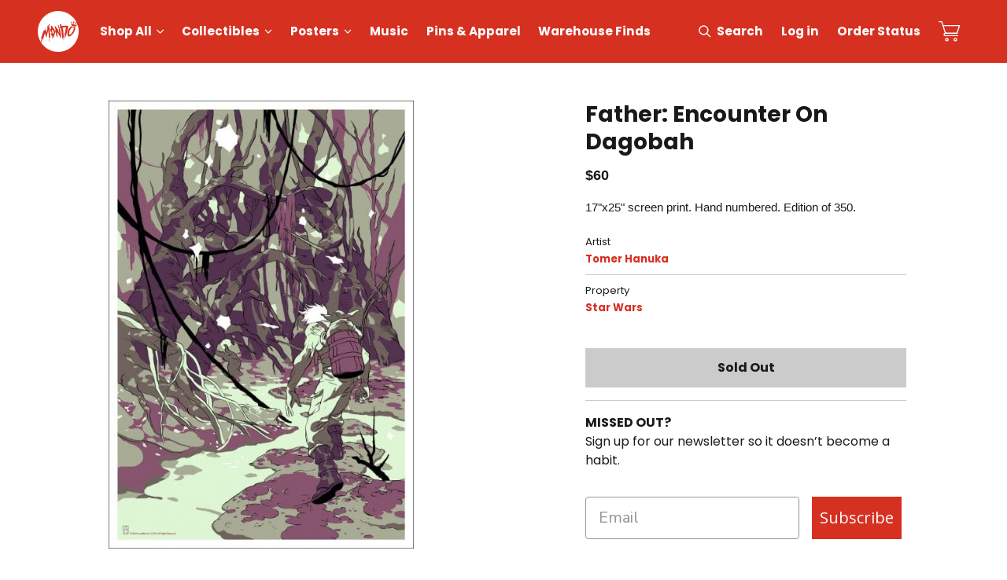

--- FILE ---
content_type: text/html; charset=utf-8
request_url: https://mondoshop.com/products/father-encounter-on-dagobah-tomer-hanuka-poster
body_size: 70745
content:
<!DOCTYPE html>
<html lang="en" id="mondo-store">
  <head>
    <script type="65e153753c99cbf02432a90e-text/javascript">
      var _iub = _iub || [];
      _iub.csConfiguration = {"askConsentAtCookiePolicyUpdate":true,"ccpaAcknowledgeOnDisplay":true,"consentOnContinuedBrowsing":false,"countryDetection":true,"enableCcpa":true,"gdprAppliesGlobally":false,"invalidateConsentWithoutLog":true,"lang":"en","perPurposeConsent":true,"siteId":2570310,"whitelabel":false,"cookiePolicyId":66883481, "banner":{ "acceptButtonCaptionColor":"#FFFFFF","acceptButtonColor":"#0073CE","acceptButtonDisplay":true,"backgroundColor":"#FFFFFF","closeButtonRejects":true,"customizeButtonCaptionColor":"#4D4D4D","customizeButtonColor":"#DADADA","customizeButtonDisplay":true,"explicitWithdrawal":true,"listPurposes":true,"position":"float-bottom-center","rejectButtonCaptionColor":"#FFFFFF","rejectButtonColor":"#0073CE","rejectButtonDisplay":true,"textColor":"#000000" }};
    </script>
    <script type="65e153753c99cbf02432a90e-text/javascript" src="//cdn.iubenda.com/cs/ccpa/stub.js"></script>
    <script type="65e153753c99cbf02432a90e-text/javascript" src="//cdn.iubenda.com/cs/iubenda_cs.js" charset="UTF-8" async></script>

    <link rel="dns-prefetch" href="https://www.googletagmanager.com/">
    <link rel="dns-prefetch" href="//fonts.googleapis.com">
    <link rel="dns-prefetch" href="https://bat.bing.com/">
    <link rel="dns-prefetch" href="https://s.pinimg.com/">
    <link rel="dns-prefetch" href="https://connect.facebook.com/">
    <link rel="dns-prefetch" href="https://www.google-analytics.com/">
    <link rel="dns-prefetch" href="https://analytics.tiktok.com/">
    <link rel="dns-prefetch" href="https://static-tracking.klaviyo.com/">
    <link rel="dns-prefetch" href="https://static.klaviyo.com/">
    <link rel="dns-prefetch" href="https://googleads.g.doubleclick.net/">

    
    
    
    
    


<script type="65e153753c99cbf02432a90e-text/javascript">
  dataLayer = [{
    'pageType': 'product',
    'productId': '354323359',
    'productType': 'Posters'
  }];
</script>

      <script type="65e153753c99cbf02432a90e-text/javascript">(function(w,d,s,l,i){w[l]=w[l]||[];w[l].push({'gtm.start':new Date().getTime(),event:'gtm.js'});var f=d.getElementsByTagName(s)[0],j=d.createElement(s),dl=l!='dataLayer'?'&l='+l:'';j.async=true;j.src='https://www.googletagmanager.com/gtm.js?id='+i+dl;f.parentNode.insertBefore(j,f);})(window,document,'script','dataLayer','GTM-TTSQHK');</script><meta charset="utf-8">
    <meta http-equiv="x-ua-compatible" content="ie=edge">
    <meta name="viewport" content="width=device-width,initial-scale=1">
    <link rel="preconnect" href="https://fonts.gstatic.com/" crossorigin>
    
    <style>
      @font-face{font-family:'Poppins';font-style:italic;font-weight:400;src:url(https://fonts.gstatic.com/s/poppins/v20/pxiGyp8kv8JHgFVrJJLucXtAOvWDSHFF.woff2) format("woff2");unicode-range:U+0900-097F,U+1CD0-1CF6,U+1CF8-1CF9,U+200C-200D,U+20A8,U+20B9,U+25CC,U+A830-A839,U+A8E0-A8FB}@font-face{font-family:'Poppins';font-style:italic;font-weight:400;src:url(https://fonts.gstatic.com/s/poppins/v20/pxiGyp8kv8JHgFVrJJLufntAOvWDSHFF.woff2) format("woff2");unicode-range:U+0100-024F,U+0259,U+1E00-1EFF,U+2020,U+20A0-20AB,U+20AD-20CF,U+2113,U+2C60-2C7F,U+A720-A7FF}@font-face{font-family:'Poppins';font-style:italic;font-weight:400;src:url(https://fonts.gstatic.com/s/poppins/v20/pxiGyp8kv8JHgFVrJJLucHtAOvWDSA.woff2) format("woff2");unicode-range:U+0000-00FF,U+0131,U+0152-0153,U+02BB-02BC,U+02C6,U+02DA,U+02DC,U+2000-206F,U+2074,U+20AC,U+2122,U+2191,U+2193,U+2212,U+2215,U+FEFF,U+FFFD}@font-face{font-family:'Poppins';font-style:normal;font-weight:400;src:url(https://fonts.gstatic.com/s/poppins/v20/pxiEyp8kv8JHgFVrJJbecnFHGPezSQ.woff2) format("woff2");unicode-range:U+0900-097F,U+1CD0-1CF6,U+1CF8-1CF9,U+200C-200D,U+20A8,U+20B9,U+25CC,U+A830-A839,U+A8E0-A8FB}@font-face{font-family:'Poppins';font-style:normal;font-weight:400;src:url(https://fonts.gstatic.com/s/poppins/v20/pxiEyp8kv8JHgFVrJJnecnFHGPezSQ.woff2) format("woff2");unicode-range:U+0100-024F,U+0259,U+1E00-1EFF,U+2020,U+20A0-20AB,U+20AD-20CF,U+2113,U+2C60-2C7F,U+A720-A7FF}@font-face{font-family:'Poppins';font-style:normal;font-weight:400;src:url(https://fonts.gstatic.com/s/poppins/v20/pxiEyp8kv8JHgFVrJJfecnFHGPc.woff2) format("woff2");unicode-range:U+0000-00FF,U+0131,U+0152-0153,U+02BB-02BC,U+02C6,U+02DA,U+02DC,U+2000-206F,U+2074,U+20AC,U+2122,U+2191,U+2193,U+2212,U+2215,U+FEFF,U+FFFD}@font-face{font-family:'Poppins';font-style:normal;font-weight:700;src:url(https://fonts.gstatic.com/s/poppins/v20/pxiByp8kv8JHgFVrLCz7Z11lFd2JQEl8qw.woff2) format("woff2");unicode-range:U+0900-097F,U+1CD0-1CF6,U+1CF8-1CF9,U+200C-200D,U+20A8,U+20B9,U+25CC,U+A830-A839,U+A8E0-A8FB}@font-face{font-family:'Poppins';font-style:normal;font-weight:700;src:url(https://fonts.gstatic.com/s/poppins/v20/pxiByp8kv8JHgFVrLCz7Z1JlFd2JQEl8qw.woff2) format("woff2");unicode-range:U+0100-024F,U+0259,U+1E00-1EFF,U+2020,U+20A0-20AB,U+20AD-20CF,U+2113,U+2C60-2C7F,U+A720-A7FF}@font-face{font-family:'Poppins';font-style:normal;font-weight:700;src:url(https://fonts.gstatic.com/s/poppins/v20/pxiByp8kv8JHgFVrLCz7Z1xlFd2JQEk.woff2) format("woff2");unicode-range:U+0000-00FF,U+0131,U+0152-0153,U+02BB-02BC,U+02C6,U+02DA,U+02DC,U+2000-206F,U+2074,U+20AC,U+2122,U+2191,U+2193,U+2212,U+2215,U+FEFF,U+FFFD}
    </style>
    <link rel="preconnect" href="//services.mybcapps.com" crossorigin>
    <link rel="preconnect" href="https://pro.ip-api.com" crossorigin>
    <link rel="canonical" href="https://mondoshop.com/products/father-encounter-on-dagobah-tomer-hanuka-poster">
    
<link rel="apple-touch-icon" sizes="180x180" href="//mondoshop.com/cdn/shop/t/6/assets/apple-touch-icon.png?v=86620864521742690811647370655">
<link rel="icon" type="image/png" sizes="32x32" href="//mondoshop.com/cdn/shop/t/6/assets/favicon-32x32.png?v=16010274957298371961647370652">
<link rel="icon" type="image/png" sizes="16x16" href="//mondoshop.com/cdn/shop/t/6/assets/favicon-16x16.png?v=34544235091214328911647370653">
<link rel="manifest" href="//mondoshop.com/cdn/shop/t/6/assets/site.webmanifest?v=176231593509907495631581556543">
<link rel="mask-icon" href="//mondoshop.com/cdn/shop/t/6/assets/safari-pinned-tab.svg?v=59308458016992512751647370644" color="#d63021">
<link rel="shortcut icon" href="//mondoshop.com/cdn/shop/t/6/assets/favicon.ico?v=6136116824895100241581556537">
<meta name="apple-mobile-web-app-title" content="Mondo">
<meta name="application-name" content="Mondo">
<meta name="msapplication-TileColor" content="#d63021">
<meta name="msapplication-config" content="//mondoshop.com/cdn/shop/t/6/assets/browserconfig.xml?v=32504744034852801341696006896">
<meta name="theme-color" content="#d63021">

<title>Father: Encounter On Dagobah &ndash; Mondo</title>
    





  
  
  
  
  

<meta name="description" content="17&amp;quot;x25&amp;quot; screen print. Hand numbered. Edition of 350." />
<meta property="og:url" content="https://mondoshop.com/products/father-encounter-on-dagobah-tomer-hanuka-poster">
<meta property="og:site_name" content="Mondo">
<meta property="og:type" content="product">
<meta property="og:title" content="Father: Encounter On Dagobah">
<meta property="og:description" content="17&amp;quot;x25&amp;quot; screen print. Hand numbered. Edition of 350.">
<meta property="og:image" content="http://mondoshop.com/cdn/shop/products/fatherblog_thumb_6edc5b42-bc46-457e-849c-3e8e1001e204_1024x.jpeg?v=1652166156">
<meta property="og:image:secure_url" content="https://mondoshop.com/cdn/shop/products/fatherblog_thumb_6edc5b42-bc46-457e-849c-3e8e1001e204_1024x.jpeg?v=1652166156">
<meta name="facebook-domain-verification" content="qhpxm89b1ueagh31axhtl0z9bvj96t" />
<meta property="og:price:amount" content="60.00">
<meta property="og:price:currency" content="USD">
<meta name="twitter:title" content="Father: Encounter On Dagobah">
<meta name="twitter:description" content="17&amp;quot;x25&amp;quot; screen print. Hand numbered. Edition of 350.">
<meta name="twitter:card" content="summary_large_image">
<meta name="twitter:image" content="https://mondoshop.com/cdn/shop/products/fatherblog_thumb_6edc5b42-bc46-457e-849c-3e8e1001e204_1024x.jpeg?v=1652166156">
<meta name="twitter:image:width" content="480">
<meta name="twitter:image:height" content="480">

<script type="65e153753c99cbf02432a90e-text/javascript">
      window.addEventListener("DOMContentLoaded", () => {
        document.body.classList.add("js-loading");
      });
      window.addEventListener("load", () => {
        document.body.classList.remove("js-loading");
        document.body.classList.add("js-loaded");
      });
    </script>
    <link href="//mondoshop.com/cdn/shop/t/6/assets/index.css?v=77968731118514597001708964477" rel="stylesheet" type="text/css" media="all" />
    <script type="65e153753c99cbf02432a90e-text/javascript">
  window.bcSfFilterMainConfig = {
    shop: {
      name: "Mondo",
      url: "https://mondoshop.com/",
      domain: "mondo-30.myshopify.com",
      currency: "USD",
      money_format: '&#36;{{amount}}'
    },
    general: {
      file_url: "//mondoshop.com/cdn/shop/files/?v=36577",
      asset_url: "//mondoshop.com/cdn/shop/t/6/assets/bc-sf-filter.js?v=67258281432967930891605586257",
      collection_id: 0,
      collection_handle: "",
      
      collection_tags: null,
      current_tags: null,
      default_sort_by: "",
      swatch_extension: "png",
      no_image_url: "//mondoshop.com/cdn/shop/t/6/assets/mondo-no-image.jpg?v=180403583481523309381675096840",
      search_term: "",
      template: "product",
      
      currencies: ["USD"],
      current_currency:"USD",
      isInitFilter:null},
    label: {
      from_price: "From {{ price }}",
      byline_posters: "Artwork by",
      byline_vinyl: "Music by",
      byline_default: "By",
      sold_out: "Sold Out",
      preorder: "Pre-Order",
      timed_edition: "Timed Edition",
      limited_edition: "Limited Edition",
      mondo_exclusive: "Exclusive",
      add_to_cart: "Add to Cart",
      select_option: "Select Option",
      coming_soon: "Coming Soon"
    }
  };
</script>

    <script type="65e153753c99cbf02432a90e-text/javascript">window.performance && window.performance.mark && window.performance.mark('shopify.content_for_header.start');</script><meta name="google-site-verification" content="6gJOaxUAuompHLjmjktFNx5AjBqBIrdK5mExIi8P8_c">
<meta name="google-site-verification" content="55JO2atKqDzZFv64W7k3WoTnv-JtiTpTFyyv3TZGFkc">
<meta name="google-site-verification" content="ZQjmniIUdDpbPEGVINe9t3oTPJ0kn4gyx8_cUoQk_RU">
<meta id="shopify-digital-wallet" name="shopify-digital-wallet" content="/5582081/digital_wallets/dialog">
<meta name="shopify-checkout-api-token" content="b859f8599f173a8df53ebde2bb89828a">
<meta id="in-context-paypal-metadata" data-shop-id="5582081" data-venmo-supported="false" data-environment="production" data-locale="en_US" data-paypal-v4="true" data-currency="USD">
<link rel="alternate" type="application/json+oembed" href="https://mondoshop.com/products/father-encounter-on-dagobah-tomer-hanuka-poster.oembed">
<script async="async" src="/checkouts/internal/preloads.js?locale=en-US" type="65e153753c99cbf02432a90e-text/javascript"></script>
<link rel="preconnect" href="https://shop.app" crossorigin="anonymous">
<script async="async" src="https://shop.app/checkouts/internal/preloads.js?locale=en-US&shop_id=5582081" crossorigin="anonymous" type="65e153753c99cbf02432a90e-text/javascript"></script>
<script id="shopify-features" type="application/json">{"accessToken":"b859f8599f173a8df53ebde2bb89828a","betas":["rich-media-storefront-analytics"],"domain":"mondoshop.com","predictiveSearch":true,"shopId":5582081,"locale":"en"}</script>
<script type="65e153753c99cbf02432a90e-text/javascript">var Shopify = Shopify || {};
Shopify.shop = "mondo-30.myshopify.com";
Shopify.locale = "en";
Shopify.currency = {"active":"USD","rate":"1.0"};
Shopify.country = "US";
Shopify.theme = {"name":"MondoShop","id":80642179165,"schema_name":"Mondo","schema_version":"1.0.0","theme_store_id":null,"role":"main"};
Shopify.theme.handle = "null";
Shopify.theme.style = {"id":null,"handle":null};
Shopify.cdnHost = "mondoshop.com/cdn";
Shopify.routes = Shopify.routes || {};
Shopify.routes.root = "/";</script>
<script type="65e153753c99cbf02432a90e-module">!function(o){(o.Shopify=o.Shopify||{}).modules=!0}(window);</script>
<script type="65e153753c99cbf02432a90e-text/javascript">!function(o){function n(){var o=[];function n(){o.push(Array.prototype.slice.apply(arguments))}return n.q=o,n}var t=o.Shopify=o.Shopify||{};t.loadFeatures=n(),t.autoloadFeatures=n()}(window);</script>
<script type="65e153753c99cbf02432a90e-text/javascript">
  window.ShopifyPay = window.ShopifyPay || {};
  window.ShopifyPay.apiHost = "shop.app\/pay";
  window.ShopifyPay.redirectState = null;
</script>
<script id="shop-js-analytics" type="application/json">{"pageType":"product"}</script>
<script defer="defer" async type="65e153753c99cbf02432a90e-module" src="//mondoshop.com/cdn/shopifycloud/shop-js/modules/v2/client.init-shop-cart-sync_BT-GjEfc.en.esm.js"></script>
<script defer="defer" async type="65e153753c99cbf02432a90e-module" src="//mondoshop.com/cdn/shopifycloud/shop-js/modules/v2/chunk.common_D58fp_Oc.esm.js"></script>
<script defer="defer" async type="65e153753c99cbf02432a90e-module" src="//mondoshop.com/cdn/shopifycloud/shop-js/modules/v2/chunk.modal_xMitdFEc.esm.js"></script>
<script type="65e153753c99cbf02432a90e-module">
  await import("//mondoshop.com/cdn/shopifycloud/shop-js/modules/v2/client.init-shop-cart-sync_BT-GjEfc.en.esm.js");
await import("//mondoshop.com/cdn/shopifycloud/shop-js/modules/v2/chunk.common_D58fp_Oc.esm.js");
await import("//mondoshop.com/cdn/shopifycloud/shop-js/modules/v2/chunk.modal_xMitdFEc.esm.js");

  window.Shopify.SignInWithShop?.initShopCartSync?.({"fedCMEnabled":true,"windoidEnabled":true});

</script>
<script type="65e153753c99cbf02432a90e-text/javascript">
  window.Shopify = window.Shopify || {};
  if (!window.Shopify.featureAssets) window.Shopify.featureAssets = {};
  window.Shopify.featureAssets['shop-js'] = {"shop-cart-sync":["modules/v2/client.shop-cart-sync_DZOKe7Ll.en.esm.js","modules/v2/chunk.common_D58fp_Oc.esm.js","modules/v2/chunk.modal_xMitdFEc.esm.js"],"init-fed-cm":["modules/v2/client.init-fed-cm_B6oLuCjv.en.esm.js","modules/v2/chunk.common_D58fp_Oc.esm.js","modules/v2/chunk.modal_xMitdFEc.esm.js"],"shop-cash-offers":["modules/v2/client.shop-cash-offers_D2sdYoxE.en.esm.js","modules/v2/chunk.common_D58fp_Oc.esm.js","modules/v2/chunk.modal_xMitdFEc.esm.js"],"shop-login-button":["modules/v2/client.shop-login-button_QeVjl5Y3.en.esm.js","modules/v2/chunk.common_D58fp_Oc.esm.js","modules/v2/chunk.modal_xMitdFEc.esm.js"],"pay-button":["modules/v2/client.pay-button_DXTOsIq6.en.esm.js","modules/v2/chunk.common_D58fp_Oc.esm.js","modules/v2/chunk.modal_xMitdFEc.esm.js"],"shop-button":["modules/v2/client.shop-button_DQZHx9pm.en.esm.js","modules/v2/chunk.common_D58fp_Oc.esm.js","modules/v2/chunk.modal_xMitdFEc.esm.js"],"avatar":["modules/v2/client.avatar_BTnouDA3.en.esm.js"],"init-windoid":["modules/v2/client.init-windoid_CR1B-cfM.en.esm.js","modules/v2/chunk.common_D58fp_Oc.esm.js","modules/v2/chunk.modal_xMitdFEc.esm.js"],"init-shop-for-new-customer-accounts":["modules/v2/client.init-shop-for-new-customer-accounts_C_vY_xzh.en.esm.js","modules/v2/client.shop-login-button_QeVjl5Y3.en.esm.js","modules/v2/chunk.common_D58fp_Oc.esm.js","modules/v2/chunk.modal_xMitdFEc.esm.js"],"init-shop-email-lookup-coordinator":["modules/v2/client.init-shop-email-lookup-coordinator_BI7n9ZSv.en.esm.js","modules/v2/chunk.common_D58fp_Oc.esm.js","modules/v2/chunk.modal_xMitdFEc.esm.js"],"init-shop-cart-sync":["modules/v2/client.init-shop-cart-sync_BT-GjEfc.en.esm.js","modules/v2/chunk.common_D58fp_Oc.esm.js","modules/v2/chunk.modal_xMitdFEc.esm.js"],"shop-toast-manager":["modules/v2/client.shop-toast-manager_DiYdP3xc.en.esm.js","modules/v2/chunk.common_D58fp_Oc.esm.js","modules/v2/chunk.modal_xMitdFEc.esm.js"],"init-customer-accounts":["modules/v2/client.init-customer-accounts_D9ZNqS-Q.en.esm.js","modules/v2/client.shop-login-button_QeVjl5Y3.en.esm.js","modules/v2/chunk.common_D58fp_Oc.esm.js","modules/v2/chunk.modal_xMitdFEc.esm.js"],"init-customer-accounts-sign-up":["modules/v2/client.init-customer-accounts-sign-up_iGw4briv.en.esm.js","modules/v2/client.shop-login-button_QeVjl5Y3.en.esm.js","modules/v2/chunk.common_D58fp_Oc.esm.js","modules/v2/chunk.modal_xMitdFEc.esm.js"],"shop-follow-button":["modules/v2/client.shop-follow-button_CqMgW2wH.en.esm.js","modules/v2/chunk.common_D58fp_Oc.esm.js","modules/v2/chunk.modal_xMitdFEc.esm.js"],"checkout-modal":["modules/v2/client.checkout-modal_xHeaAweL.en.esm.js","modules/v2/chunk.common_D58fp_Oc.esm.js","modules/v2/chunk.modal_xMitdFEc.esm.js"],"shop-login":["modules/v2/client.shop-login_D91U-Q7h.en.esm.js","modules/v2/chunk.common_D58fp_Oc.esm.js","modules/v2/chunk.modal_xMitdFEc.esm.js"],"lead-capture":["modules/v2/client.lead-capture_BJmE1dJe.en.esm.js","modules/v2/chunk.common_D58fp_Oc.esm.js","modules/v2/chunk.modal_xMitdFEc.esm.js"],"payment-terms":["modules/v2/client.payment-terms_Ci9AEqFq.en.esm.js","modules/v2/chunk.common_D58fp_Oc.esm.js","modules/v2/chunk.modal_xMitdFEc.esm.js"]};
</script>
<script type="65e153753c99cbf02432a90e-text/javascript">(function() {
  var isLoaded = false;
  function asyncLoad() {
    if (isLoaded) return;
    isLoaded = true;
    var urls = ["https:\/\/formbuilder.hulkapps.com\/skeletopapp.js?shop=mondo-30.myshopify.com","https:\/\/live.bb.eight-cdn.com\/script.js?shop=mondo-30.myshopify.com","\/\/backinstock.useamp.com\/widget\/10072_1767153739.js?category=bis\u0026v=6\u0026shop=mondo-30.myshopify.com"];
    for (var i = 0; i < urls.length; i++) {
      var s = document.createElement('script');
      s.type = 'text/javascript';
      s.async = true;
      s.src = urls[i];
      var x = document.getElementsByTagName('script')[0];
      x.parentNode.insertBefore(s, x);
    }
  };
  if(window.attachEvent) {
    window.attachEvent('onload', asyncLoad);
  } else {
    window.addEventListener('load', asyncLoad, false);
  }
})();</script>
<script id="__st" type="65e153753c99cbf02432a90e-text/javascript">var __st={"a":5582081,"offset":-21600,"reqid":"7260608a-76ac-4dfd-8670-99d856a43b81-1769191421","pageurl":"mondoshop.com\/products\/father-encounter-on-dagobah-tomer-hanuka-poster","u":"6889394e291e","p":"product","rtyp":"product","rid":354323359};</script>
<script type="65e153753c99cbf02432a90e-text/javascript">window.ShopifyPaypalV4VisibilityTracking = true;</script>
<script id="captcha-bootstrap" type="65e153753c99cbf02432a90e-text/javascript">!function(){'use strict';const t='contact',e='account',n='new_comment',o=[[t,t],['blogs',n],['comments',n],[t,'customer']],c=[[e,'customer_login'],[e,'guest_login'],[e,'recover_customer_password'],[e,'create_customer']],r=t=>t.map((([t,e])=>`form[action*='/${t}']:not([data-nocaptcha='true']) input[name='form_type'][value='${e}']`)).join(','),a=t=>()=>t?[...document.querySelectorAll(t)].map((t=>t.form)):[];function s(){const t=[...o],e=r(t);return a(e)}const i='password',u='form_key',d=['recaptcha-v3-token','g-recaptcha-response','h-captcha-response',i],f=()=>{try{return window.sessionStorage}catch{return}},m='__shopify_v',_=t=>t.elements[u];function p(t,e,n=!1){try{const o=window.sessionStorage,c=JSON.parse(o.getItem(e)),{data:r}=function(t){const{data:e,action:n}=t;return t[m]||n?{data:e,action:n}:{data:t,action:n}}(c);for(const[e,n]of Object.entries(r))t.elements[e]&&(t.elements[e].value=n);n&&o.removeItem(e)}catch(o){console.error('form repopulation failed',{error:o})}}const l='form_type',E='cptcha';function T(t){t.dataset[E]=!0}const w=window,h=w.document,L='Shopify',v='ce_forms',y='captcha';let A=!1;((t,e)=>{const n=(g='f06e6c50-85a8-45c8-87d0-21a2b65856fe',I='https://cdn.shopify.com/shopifycloud/storefront-forms-hcaptcha/ce_storefront_forms_captcha_hcaptcha.v1.5.2.iife.js',D={infoText:'Protected by hCaptcha',privacyText:'Privacy',termsText:'Terms'},(t,e,n)=>{const o=w[L][v],c=o.bindForm;if(c)return c(t,g,e,D).then(n);var r;o.q.push([[t,g,e,D],n]),r=I,A||(h.body.append(Object.assign(h.createElement('script'),{id:'captcha-provider',async:!0,src:r})),A=!0)});var g,I,D;w[L]=w[L]||{},w[L][v]=w[L][v]||{},w[L][v].q=[],w[L][y]=w[L][y]||{},w[L][y].protect=function(t,e){n(t,void 0,e),T(t)},Object.freeze(w[L][y]),function(t,e,n,w,h,L){const[v,y,A,g]=function(t,e,n){const i=e?o:[],u=t?c:[],d=[...i,...u],f=r(d),m=r(i),_=r(d.filter((([t,e])=>n.includes(e))));return[a(f),a(m),a(_),s()]}(w,h,L),I=t=>{const e=t.target;return e instanceof HTMLFormElement?e:e&&e.form},D=t=>v().includes(t);t.addEventListener('submit',(t=>{const e=I(t);if(!e)return;const n=D(e)&&!e.dataset.hcaptchaBound&&!e.dataset.recaptchaBound,o=_(e),c=g().includes(e)&&(!o||!o.value);(n||c)&&t.preventDefault(),c&&!n&&(function(t){try{if(!f())return;!function(t){const e=f();if(!e)return;const n=_(t);if(!n)return;const o=n.value;o&&e.removeItem(o)}(t);const e=Array.from(Array(32),(()=>Math.random().toString(36)[2])).join('');!function(t,e){_(t)||t.append(Object.assign(document.createElement('input'),{type:'hidden',name:u})),t.elements[u].value=e}(t,e),function(t,e){const n=f();if(!n)return;const o=[...t.querySelectorAll(`input[type='${i}']`)].map((({name:t})=>t)),c=[...d,...o],r={};for(const[a,s]of new FormData(t).entries())c.includes(a)||(r[a]=s);n.setItem(e,JSON.stringify({[m]:1,action:t.action,data:r}))}(t,e)}catch(e){console.error('failed to persist form',e)}}(e),e.submit())}));const S=(t,e)=>{t&&!t.dataset[E]&&(n(t,e.some((e=>e===t))),T(t))};for(const o of['focusin','change'])t.addEventListener(o,(t=>{const e=I(t);D(e)&&S(e,y())}));const B=e.get('form_key'),M=e.get(l),P=B&&M;t.addEventListener('DOMContentLoaded',(()=>{const t=y();if(P)for(const e of t)e.elements[l].value===M&&p(e,B);[...new Set([...A(),...v().filter((t=>'true'===t.dataset.shopifyCaptcha))])].forEach((e=>S(e,t)))}))}(h,new URLSearchParams(w.location.search),n,t,e,['guest_login'])})(!0,!0)}();</script>
<script integrity="sha256-4kQ18oKyAcykRKYeNunJcIwy7WH5gtpwJnB7kiuLZ1E=" data-source-attribution="shopify.loadfeatures" defer="defer" src="//mondoshop.com/cdn/shopifycloud/storefront/assets/storefront/load_feature-a0a9edcb.js" crossorigin="anonymous" type="65e153753c99cbf02432a90e-text/javascript"></script>
<script crossorigin="anonymous" defer="defer" src="//mondoshop.com/cdn/shopifycloud/storefront/assets/shopify_pay/storefront-65b4c6d7.js?v=20250812" type="65e153753c99cbf02432a90e-text/javascript"></script>
<script data-source-attribution="shopify.dynamic_checkout.dynamic.init" type="65e153753c99cbf02432a90e-text/javascript">var Shopify=Shopify||{};Shopify.PaymentButton=Shopify.PaymentButton||{isStorefrontPortableWallets:!0,init:function(){window.Shopify.PaymentButton.init=function(){};var t=document.createElement("script");t.src="https://mondoshop.com/cdn/shopifycloud/portable-wallets/latest/portable-wallets.en.js",t.type="module",document.head.appendChild(t)}};
</script>
<script data-source-attribution="shopify.dynamic_checkout.buyer_consent" type="65e153753c99cbf02432a90e-text/javascript">
  function portableWalletsHideBuyerConsent(e){var t=document.getElementById("shopify-buyer-consent"),n=document.getElementById("shopify-subscription-policy-button");t&&n&&(t.classList.add("hidden"),t.setAttribute("aria-hidden","true"),n.removeEventListener("click",e))}function portableWalletsShowBuyerConsent(e){var t=document.getElementById("shopify-buyer-consent"),n=document.getElementById("shopify-subscription-policy-button");t&&n&&(t.classList.remove("hidden"),t.removeAttribute("aria-hidden"),n.addEventListener("click",e))}window.Shopify?.PaymentButton&&(window.Shopify.PaymentButton.hideBuyerConsent=portableWalletsHideBuyerConsent,window.Shopify.PaymentButton.showBuyerConsent=portableWalletsShowBuyerConsent);
</script>
<script data-source-attribution="shopify.dynamic_checkout.cart.bootstrap" type="65e153753c99cbf02432a90e-text/javascript">document.addEventListener("DOMContentLoaded",(function(){function t(){return document.querySelector("shopify-accelerated-checkout-cart, shopify-accelerated-checkout")}if(t())Shopify.PaymentButton.init();else{new MutationObserver((function(e,n){t()&&(Shopify.PaymentButton.init(),n.disconnect())})).observe(document.body,{childList:!0,subtree:!0})}}));
</script>
<link id="shopify-accelerated-checkout-styles" rel="stylesheet" media="screen" href="https://mondoshop.com/cdn/shopifycloud/portable-wallets/latest/accelerated-checkout-backwards-compat.css" crossorigin="anonymous">
<style id="shopify-accelerated-checkout-cart">
        #shopify-buyer-consent {
  margin-top: 1em;
  display: inline-block;
  width: 100%;
}

#shopify-buyer-consent.hidden {
  display: none;
}

#shopify-subscription-policy-button {
  background: none;
  border: none;
  padding: 0;
  text-decoration: underline;
  font-size: inherit;
  cursor: pointer;
}

#shopify-subscription-policy-button::before {
  box-shadow: none;
}

      </style>

<script type="65e153753c99cbf02432a90e-text/javascript">window.performance && window.performance.mark && window.performance.mark('shopify.content_for_header.end');</script>

    	



<script src="https://snapui.searchspring.io/rtkwd1/bundle.js" id="searchspring-context" defer type="65e153753c99cbf02432a90e-text/javascript">
	
		template = "product";
	
	format = "${{amount}}";

</script>

    
  <!-- BEGIN app block: shopify://apps/minmaxify-order-limits/blocks/app-embed-block/3acfba32-89f3-4377-ae20-cbb9abc48475 -->

<!-- END app block --><!-- BEGIN app block: shopify://apps/klaviyo-email-marketing-sms/blocks/klaviyo-onsite-embed/2632fe16-c075-4321-a88b-50b567f42507 -->












  <script async src="https://static.klaviyo.com/onsite/js/xQnp3S/klaviyo.js?company_id=xQnp3S" type="65e153753c99cbf02432a90e-text/javascript"></script>
  <script type="65e153753c99cbf02432a90e-text/javascript">!function(){if(!window.klaviyo){window._klOnsite=window._klOnsite||[];try{window.klaviyo=new Proxy({},{get:function(n,i){return"push"===i?function(){var n;(n=window._klOnsite).push.apply(n,arguments)}:function(){for(var n=arguments.length,o=new Array(n),w=0;w<n;w++)o[w]=arguments[w];var t="function"==typeof o[o.length-1]?o.pop():void 0,e=new Promise((function(n){window._klOnsite.push([i].concat(o,[function(i){t&&t(i),n(i)}]))}));return e}}})}catch(n){window.klaviyo=window.klaviyo||[],window.klaviyo.push=function(){var n;(n=window._klOnsite).push.apply(n,arguments)}}}}();</script>

  
    <script id="viewed_product" type="65e153753c99cbf02432a90e-text/javascript">
      if (item == null) {
        var _learnq = _learnq || [];

        var MetafieldReviews = null
        var MetafieldYotpoRating = null
        var MetafieldYotpoCount = null
        var MetafieldLooxRating = null
        var MetafieldLooxCount = null
        var okendoProduct = null
        var okendoProductReviewCount = null
        var okendoProductReviewAverageValue = null
        try {
          // The following fields are used for Customer Hub recently viewed in order to add reviews.
          // This information is not part of __kla_viewed. Instead, it is part of __kla_viewed_reviewed_items
          MetafieldReviews = {};
          MetafieldYotpoRating = null
          MetafieldYotpoCount = null
          MetafieldLooxRating = null
          MetafieldLooxCount = null

          okendoProduct = null
          // If the okendo metafield is not legacy, it will error, which then requires the new json formatted data
          if (okendoProduct && 'error' in okendoProduct) {
            okendoProduct = null
          }
          okendoProductReviewCount = okendoProduct ? okendoProduct.reviewCount : null
          okendoProductReviewAverageValue = okendoProduct ? okendoProduct.reviewAverageValue : null
        } catch (error) {
          console.error('Error in Klaviyo onsite reviews tracking:', error);
        }

        var item = {
          Name: "Father: Encounter On Dagobah",
          ProductID: 354323359,
          Categories: ["Archive","Fees products"],
          ImageURL: "https://mondoshop.com/cdn/shop/products/fatherblog_thumb_6edc5b42-bc46-457e-849c-3e8e1001e204_grande.jpeg?v=1652166156",
          URL: "https://mondoshop.com/products/father-encounter-on-dagobah-tomer-hanuka-poster",
          Brand: "Tomer Hanuka",
          Price: "$60.00",
          Value: "60.00",
          CompareAtPrice: "$0.00"
        };
        _learnq.push(['track', 'Viewed Product', item]);
        _learnq.push(['trackViewedItem', {
          Title: item.Name,
          ItemId: item.ProductID,
          Categories: item.Categories,
          ImageUrl: item.ImageURL,
          Url: item.URL,
          Metadata: {
            Brand: item.Brand,
            Price: item.Price,
            Value: item.Value,
            CompareAtPrice: item.CompareAtPrice
          },
          metafields:{
            reviews: MetafieldReviews,
            yotpo:{
              rating: MetafieldYotpoRating,
              count: MetafieldYotpoCount,
            },
            loox:{
              rating: MetafieldLooxRating,
              count: MetafieldLooxCount,
            },
            okendo: {
              rating: okendoProductReviewAverageValue,
              count: okendoProductReviewCount,
            }
          }
        }]);
      }
    </script>
  




  <script type="65e153753c99cbf02432a90e-text/javascript">
    window.klaviyoReviewsProductDesignMode = false
  </script>







<!-- END app block --><link href="https://monorail-edge.shopifysvc.com" rel="dns-prefetch">
<script type="65e153753c99cbf02432a90e-text/javascript">(function(){if ("sendBeacon" in navigator && "performance" in window) {try {var session_token_from_headers = performance.getEntriesByType('navigation')[0].serverTiming.find(x => x.name == '_s').description;} catch {var session_token_from_headers = undefined;}var session_cookie_matches = document.cookie.match(/_shopify_s=([^;]*)/);var session_token_from_cookie = session_cookie_matches && session_cookie_matches.length === 2 ? session_cookie_matches[1] : "";var session_token = session_token_from_headers || session_token_from_cookie || "";function handle_abandonment_event(e) {var entries = performance.getEntries().filter(function(entry) {return /monorail-edge.shopifysvc.com/.test(entry.name);});if (!window.abandonment_tracked && entries.length === 0) {window.abandonment_tracked = true;var currentMs = Date.now();var navigation_start = performance.timing.navigationStart;var payload = {shop_id: 5582081,url: window.location.href,navigation_start,duration: currentMs - navigation_start,session_token,page_type: "product"};window.navigator.sendBeacon("https://monorail-edge.shopifysvc.com/v1/produce", JSON.stringify({schema_id: "online_store_buyer_site_abandonment/1.1",payload: payload,metadata: {event_created_at_ms: currentMs,event_sent_at_ms: currentMs}}));}}window.addEventListener('pagehide', handle_abandonment_event);}}());</script>
<script id="web-pixels-manager-setup" type="65e153753c99cbf02432a90e-text/javascript">(function e(e,d,r,n,o){if(void 0===o&&(o={}),!Boolean(null===(a=null===(i=window.Shopify)||void 0===i?void 0:i.analytics)||void 0===a?void 0:a.replayQueue)){var i,a;window.Shopify=window.Shopify||{};var t=window.Shopify;t.analytics=t.analytics||{};var s=t.analytics;s.replayQueue=[],s.publish=function(e,d,r){return s.replayQueue.push([e,d,r]),!0};try{self.performance.mark("wpm:start")}catch(e){}var l=function(){var e={modern:/Edge?\/(1{2}[4-9]|1[2-9]\d|[2-9]\d{2}|\d{4,})\.\d+(\.\d+|)|Firefox\/(1{2}[4-9]|1[2-9]\d|[2-9]\d{2}|\d{4,})\.\d+(\.\d+|)|Chrom(ium|e)\/(9{2}|\d{3,})\.\d+(\.\d+|)|(Maci|X1{2}).+ Version\/(15\.\d+|(1[6-9]|[2-9]\d|\d{3,})\.\d+)([,.]\d+|)( \(\w+\)|)( Mobile\/\w+|) Safari\/|Chrome.+OPR\/(9{2}|\d{3,})\.\d+\.\d+|(CPU[ +]OS|iPhone[ +]OS|CPU[ +]iPhone|CPU IPhone OS|CPU iPad OS)[ +]+(15[._]\d+|(1[6-9]|[2-9]\d|\d{3,})[._]\d+)([._]\d+|)|Android:?[ /-](13[3-9]|1[4-9]\d|[2-9]\d{2}|\d{4,})(\.\d+|)(\.\d+|)|Android.+Firefox\/(13[5-9]|1[4-9]\d|[2-9]\d{2}|\d{4,})\.\d+(\.\d+|)|Android.+Chrom(ium|e)\/(13[3-9]|1[4-9]\d|[2-9]\d{2}|\d{4,})\.\d+(\.\d+|)|SamsungBrowser\/([2-9]\d|\d{3,})\.\d+/,legacy:/Edge?\/(1[6-9]|[2-9]\d|\d{3,})\.\d+(\.\d+|)|Firefox\/(5[4-9]|[6-9]\d|\d{3,})\.\d+(\.\d+|)|Chrom(ium|e)\/(5[1-9]|[6-9]\d|\d{3,})\.\d+(\.\d+|)([\d.]+$|.*Safari\/(?![\d.]+ Edge\/[\d.]+$))|(Maci|X1{2}).+ Version\/(10\.\d+|(1[1-9]|[2-9]\d|\d{3,})\.\d+)([,.]\d+|)( \(\w+\)|)( Mobile\/\w+|) Safari\/|Chrome.+OPR\/(3[89]|[4-9]\d|\d{3,})\.\d+\.\d+|(CPU[ +]OS|iPhone[ +]OS|CPU[ +]iPhone|CPU IPhone OS|CPU iPad OS)[ +]+(10[._]\d+|(1[1-9]|[2-9]\d|\d{3,})[._]\d+)([._]\d+|)|Android:?[ /-](13[3-9]|1[4-9]\d|[2-9]\d{2}|\d{4,})(\.\d+|)(\.\d+|)|Mobile Safari.+OPR\/([89]\d|\d{3,})\.\d+\.\d+|Android.+Firefox\/(13[5-9]|1[4-9]\d|[2-9]\d{2}|\d{4,})\.\d+(\.\d+|)|Android.+Chrom(ium|e)\/(13[3-9]|1[4-9]\d|[2-9]\d{2}|\d{4,})\.\d+(\.\d+|)|Android.+(UC? ?Browser|UCWEB|U3)[ /]?(15\.([5-9]|\d{2,})|(1[6-9]|[2-9]\d|\d{3,})\.\d+)\.\d+|SamsungBrowser\/(5\.\d+|([6-9]|\d{2,})\.\d+)|Android.+MQ{2}Browser\/(14(\.(9|\d{2,})|)|(1[5-9]|[2-9]\d|\d{3,})(\.\d+|))(\.\d+|)|K[Aa][Ii]OS\/(3\.\d+|([4-9]|\d{2,})\.\d+)(\.\d+|)/},d=e.modern,r=e.legacy,n=navigator.userAgent;return n.match(d)?"modern":n.match(r)?"legacy":"unknown"}(),u="modern"===l?"modern":"legacy",c=(null!=n?n:{modern:"",legacy:""})[u],f=function(e){return[e.baseUrl,"/wpm","/b",e.hashVersion,"modern"===e.buildTarget?"m":"l",".js"].join("")}({baseUrl:d,hashVersion:r,buildTarget:u}),m=function(e){var d=e.version,r=e.bundleTarget,n=e.surface,o=e.pageUrl,i=e.monorailEndpoint;return{emit:function(e){var a=e.status,t=e.errorMsg,s=(new Date).getTime(),l=JSON.stringify({metadata:{event_sent_at_ms:s},events:[{schema_id:"web_pixels_manager_load/3.1",payload:{version:d,bundle_target:r,page_url:o,status:a,surface:n,error_msg:t},metadata:{event_created_at_ms:s}}]});if(!i)return console&&console.warn&&console.warn("[Web Pixels Manager] No Monorail endpoint provided, skipping logging."),!1;try{return self.navigator.sendBeacon.bind(self.navigator)(i,l)}catch(e){}var u=new XMLHttpRequest;try{return u.open("POST",i,!0),u.setRequestHeader("Content-Type","text/plain"),u.send(l),!0}catch(e){return console&&console.warn&&console.warn("[Web Pixels Manager] Got an unhandled error while logging to Monorail."),!1}}}}({version:r,bundleTarget:l,surface:e.surface,pageUrl:self.location.href,monorailEndpoint:e.monorailEndpoint});try{o.browserTarget=l,function(e){var d=e.src,r=e.async,n=void 0===r||r,o=e.onload,i=e.onerror,a=e.sri,t=e.scriptDataAttributes,s=void 0===t?{}:t,l=document.createElement("script"),u=document.querySelector("head"),c=document.querySelector("body");if(l.async=n,l.src=d,a&&(l.integrity=a,l.crossOrigin="anonymous"),s)for(var f in s)if(Object.prototype.hasOwnProperty.call(s,f))try{l.dataset[f]=s[f]}catch(e){}if(o&&l.addEventListener("load",o),i&&l.addEventListener("error",i),u)u.appendChild(l);else{if(!c)throw new Error("Did not find a head or body element to append the script");c.appendChild(l)}}({src:f,async:!0,onload:function(){if(!function(){var e,d;return Boolean(null===(d=null===(e=window.Shopify)||void 0===e?void 0:e.analytics)||void 0===d?void 0:d.initialized)}()){var d=window.webPixelsManager.init(e)||void 0;if(d){var r=window.Shopify.analytics;r.replayQueue.forEach((function(e){var r=e[0],n=e[1],o=e[2];d.publishCustomEvent(r,n,o)})),r.replayQueue=[],r.publish=d.publishCustomEvent,r.visitor=d.visitor,r.initialized=!0}}},onerror:function(){return m.emit({status:"failed",errorMsg:"".concat(f," has failed to load")})},sri:function(e){var d=/^sha384-[A-Za-z0-9+/=]+$/;return"string"==typeof e&&d.test(e)}(c)?c:"",scriptDataAttributes:o}),m.emit({status:"loading"})}catch(e){m.emit({status:"failed",errorMsg:(null==e?void 0:e.message)||"Unknown error"})}}})({shopId: 5582081,storefrontBaseUrl: "https://mondoshop.com",extensionsBaseUrl: "https://extensions.shopifycdn.com/cdn/shopifycloud/web-pixels-manager",monorailEndpoint: "https://monorail-edge.shopifysvc.com/unstable/produce_batch",surface: "storefront-renderer",enabledBetaFlags: ["2dca8a86"],webPixelsConfigList: [{"id":"1459028061","configuration":"{\"accountID\":\"xQnp3S\",\"webPixelConfig\":\"eyJlbmFibGVBZGRlZFRvQ2FydEV2ZW50cyI6IHRydWV9\"}","eventPayloadVersion":"v1","runtimeContext":"STRICT","scriptVersion":"524f6c1ee37bacdca7657a665bdca589","type":"APP","apiClientId":123074,"privacyPurposes":["ANALYTICS","MARKETING"],"dataSharingAdjustments":{"protectedCustomerApprovalScopes":["read_customer_address","read_customer_email","read_customer_name","read_customer_personal_data","read_customer_phone"]}},{"id":"935690333","configuration":"{\"eventMapping\":\"{\\\"conversion\\\":{\\\"page_viewed\\\":\\\"MWTEHbSdYk28fP9PcHnWi6\\\",\\\"product_viewed\\\":\\\"gxlySi7XJqde4xt8vnpZJf\\\",\\\"product_added_to_cart\\\":\\\"6Zf6GSiydKPVRy0xHif199\\\",\\\"checkout_started\\\":\\\"2D5kYq6sKOYNfWH2y4kSJA\\\",\\\"payment_info_submitted\\\":\\\"VH7lzdYxqzvzHHggyk9Y4d\\\",\\\"checkout_completed\\\":\\\"KhsKz34x1ticfBPObz0kxi\\\",\\\"search_submitted\\\":\\\"yleN9Xo6BpOcCBjHO679NG\\\",\\\"collection_viewed\\\":\\\"1ZeaDS0eqg1uvaSwRXKYDS\\\"},\\\"events\\\":{\\\"page_viewed\\\":\\\"qzJEh4twzpXiNVbBo9CrQ3\\\",\\\"product_viewed\\\":\\\"DW700SfCcJR4jCOVu9Vu8z\\\",\\\"product_added_to_cart\\\":\\\"9xJ4BxYo4yUcaKw437f6Qb\\\",\\\"checkout_started\\\":\\\"k2QBu56eL0LHaVIKUJ5YQ4\\\",\\\"payment_info_submitted\\\":\\\"KpKUXoyrpPlQj8fJKr3EsJ\\\",\\\"checkout_completed\\\":\\\"vg0tWvtJikNek2moonFdYd\\\",\\\"search_submitted\\\":\\\"NB17NzQTIl5uIiwFm424bR\\\",\\\"collection_viewed\\\":\\\"D5zjdyd3v2FHU1h1AP7GyT\\\"}}\",\"shopId\":\"gid:\/\/shopify\/Shop\/5582081\"}","eventPayloadVersion":"v1","runtimeContext":"STRICT","scriptVersion":"366b3a9010347d184560eaf557f14210","type":"APP","apiClientId":81768316929,"privacyPurposes":["SALE_OF_DATA"],"dataSharingAdjustments":{"protectedCustomerApprovalScopes":["read_customer_address","read_customer_email","read_customer_name","read_customer_personal_data","read_customer_phone"]}},{"id":"853672029","configuration":"{\"siteId\":\"rtkwd1\"}","eventPayloadVersion":"v1","runtimeContext":"STRICT","scriptVersion":"f88b08d400ce7352a836183c6cef69ee","type":"APP","apiClientId":12202,"privacyPurposes":["ANALYTICS","MARKETING","SALE_OF_DATA"],"dataSharingAdjustments":{"protectedCustomerApprovalScopes":["read_customer_email","read_customer_personal_data","read_customer_phone"]}},{"id":"148668509","configuration":"{\"pixel_id\":\"958048930918233\",\"pixel_type\":\"facebook_pixel\",\"metaapp_system_user_token\":\"-\"}","eventPayloadVersion":"v1","runtimeContext":"OPEN","scriptVersion":"ca16bc87fe92b6042fbaa3acc2fbdaa6","type":"APP","apiClientId":2329312,"privacyPurposes":["ANALYTICS","MARKETING","SALE_OF_DATA"],"dataSharingAdjustments":{"protectedCustomerApprovalScopes":["read_customer_address","read_customer_email","read_customer_name","read_customer_personal_data","read_customer_phone"]}},{"id":"64192605","eventPayloadVersion":"v1","runtimeContext":"LAX","scriptVersion":"1","type":"CUSTOM","privacyPurposes":["ANALYTICS"],"name":"Google Analytics tag (migrated)"},{"id":"shopify-app-pixel","configuration":"{}","eventPayloadVersion":"v1","runtimeContext":"STRICT","scriptVersion":"0450","apiClientId":"shopify-pixel","type":"APP","privacyPurposes":["ANALYTICS","MARKETING"]},{"id":"shopify-custom-pixel","eventPayloadVersion":"v1","runtimeContext":"LAX","scriptVersion":"0450","apiClientId":"shopify-pixel","type":"CUSTOM","privacyPurposes":["ANALYTICS","MARKETING"]}],isMerchantRequest: false,initData: {"shop":{"name":"Mondo","paymentSettings":{"currencyCode":"USD"},"myshopifyDomain":"mondo-30.myshopify.com","countryCode":"US","storefrontUrl":"https:\/\/mondoshop.com"},"customer":null,"cart":null,"checkout":null,"productVariants":[{"price":{"amount":60.0,"currencyCode":"USD"},"product":{"title":"Father: Encounter On Dagobah","vendor":"Tomer Hanuka","id":"354323359","untranslatedTitle":"Father: Encounter On Dagobah","url":"\/products\/father-encounter-on-dagobah-tomer-hanuka-poster","type":"Posters"},"id":"829595219","image":{"src":"\/\/mondoshop.com\/cdn\/shop\/products\/fatherblog_thumb_6edc5b42-bc46-457e-849c-3e8e1001e204.jpeg?v=1652166156"},"sku":"BF123","title":"Default Title","untranslatedTitle":"Default Title"}],"purchasingCompany":null},},"https://mondoshop.com/cdn","fcfee988w5aeb613cpc8e4bc33m6693e112",{"modern":"","legacy":""},{"shopId":"5582081","storefrontBaseUrl":"https:\/\/mondoshop.com","extensionBaseUrl":"https:\/\/extensions.shopifycdn.com\/cdn\/shopifycloud\/web-pixels-manager","surface":"storefront-renderer","enabledBetaFlags":"[\"2dca8a86\"]","isMerchantRequest":"false","hashVersion":"fcfee988w5aeb613cpc8e4bc33m6693e112","publish":"custom","events":"[[\"page_viewed\",{}],[\"product_viewed\",{\"productVariant\":{\"price\":{\"amount\":60.0,\"currencyCode\":\"USD\"},\"product\":{\"title\":\"Father: Encounter On Dagobah\",\"vendor\":\"Tomer Hanuka\",\"id\":\"354323359\",\"untranslatedTitle\":\"Father: Encounter On Dagobah\",\"url\":\"\/products\/father-encounter-on-dagobah-tomer-hanuka-poster\",\"type\":\"Posters\"},\"id\":\"829595219\",\"image\":{\"src\":\"\/\/mondoshop.com\/cdn\/shop\/products\/fatherblog_thumb_6edc5b42-bc46-457e-849c-3e8e1001e204.jpeg?v=1652166156\"},\"sku\":\"BF123\",\"title\":\"Default Title\",\"untranslatedTitle\":\"Default Title\"}}]]"});</script><script type="65e153753c99cbf02432a90e-text/javascript">
  window.ShopifyAnalytics = window.ShopifyAnalytics || {};
  window.ShopifyAnalytics.meta = window.ShopifyAnalytics.meta || {};
  window.ShopifyAnalytics.meta.currency = 'USD';
  var meta = {"product":{"id":354323359,"gid":"gid:\/\/shopify\/Product\/354323359","vendor":"Tomer Hanuka","type":"Posters","handle":"father-encounter-on-dagobah-tomer-hanuka-poster","variants":[{"id":829595219,"price":6000,"name":"Father: Encounter On Dagobah","public_title":null,"sku":"BF123"}],"remote":false},"page":{"pageType":"product","resourceType":"product","resourceId":354323359,"requestId":"7260608a-76ac-4dfd-8670-99d856a43b81-1769191421"}};
  for (var attr in meta) {
    window.ShopifyAnalytics.meta[attr] = meta[attr];
  }
</script>
<script class="analytics" type="65e153753c99cbf02432a90e-text/javascript">
  (function () {
    var customDocumentWrite = function(content) {
      var jquery = null;

      if (window.jQuery) {
        jquery = window.jQuery;
      } else if (window.Checkout && window.Checkout.$) {
        jquery = window.Checkout.$;
      }

      if (jquery) {
        jquery('body').append(content);
      }
    };

    var hasLoggedConversion = function(token) {
      if (token) {
        return document.cookie.indexOf('loggedConversion=' + token) !== -1;
      }
      return false;
    }

    var setCookieIfConversion = function(token) {
      if (token) {
        var twoMonthsFromNow = new Date(Date.now());
        twoMonthsFromNow.setMonth(twoMonthsFromNow.getMonth() + 2);

        document.cookie = 'loggedConversion=' + token + '; expires=' + twoMonthsFromNow;
      }
    }

    var trekkie = window.ShopifyAnalytics.lib = window.trekkie = window.trekkie || [];
    if (trekkie.integrations) {
      return;
    }
    trekkie.methods = [
      'identify',
      'page',
      'ready',
      'track',
      'trackForm',
      'trackLink'
    ];
    trekkie.factory = function(method) {
      return function() {
        var args = Array.prototype.slice.call(arguments);
        args.unshift(method);
        trekkie.push(args);
        return trekkie;
      };
    };
    for (var i = 0; i < trekkie.methods.length; i++) {
      var key = trekkie.methods[i];
      trekkie[key] = trekkie.factory(key);
    }
    trekkie.load = function(config) {
      trekkie.config = config || {};
      trekkie.config.initialDocumentCookie = document.cookie;
      var first = document.getElementsByTagName('script')[0];
      var script = document.createElement('script');
      script.type = 'text/javascript';
      script.onerror = function(e) {
        var scriptFallback = document.createElement('script');
        scriptFallback.type = 'text/javascript';
        scriptFallback.onerror = function(error) {
                var Monorail = {
      produce: function produce(monorailDomain, schemaId, payload) {
        var currentMs = new Date().getTime();
        var event = {
          schema_id: schemaId,
          payload: payload,
          metadata: {
            event_created_at_ms: currentMs,
            event_sent_at_ms: currentMs
          }
        };
        return Monorail.sendRequest("https://" + monorailDomain + "/v1/produce", JSON.stringify(event));
      },
      sendRequest: function sendRequest(endpointUrl, payload) {
        // Try the sendBeacon API
        if (window && window.navigator && typeof window.navigator.sendBeacon === 'function' && typeof window.Blob === 'function' && !Monorail.isIos12()) {
          var blobData = new window.Blob([payload], {
            type: 'text/plain'
          });

          if (window.navigator.sendBeacon(endpointUrl, blobData)) {
            return true;
          } // sendBeacon was not successful

        } // XHR beacon

        var xhr = new XMLHttpRequest();

        try {
          xhr.open('POST', endpointUrl);
          xhr.setRequestHeader('Content-Type', 'text/plain');
          xhr.send(payload);
        } catch (e) {
          console.log(e);
        }

        return false;
      },
      isIos12: function isIos12() {
        return window.navigator.userAgent.lastIndexOf('iPhone; CPU iPhone OS 12_') !== -1 || window.navigator.userAgent.lastIndexOf('iPad; CPU OS 12_') !== -1;
      }
    };
    Monorail.produce('monorail-edge.shopifysvc.com',
      'trekkie_storefront_load_errors/1.1',
      {shop_id: 5582081,
      theme_id: 80642179165,
      app_name: "storefront",
      context_url: window.location.href,
      source_url: "//mondoshop.com/cdn/s/trekkie.storefront.8d95595f799fbf7e1d32231b9a28fd43b70c67d3.min.js"});

        };
        scriptFallback.async = true;
        scriptFallback.src = '//mondoshop.com/cdn/s/trekkie.storefront.8d95595f799fbf7e1d32231b9a28fd43b70c67d3.min.js';
        first.parentNode.insertBefore(scriptFallback, first);
      };
      script.async = true;
      script.src = '//mondoshop.com/cdn/s/trekkie.storefront.8d95595f799fbf7e1d32231b9a28fd43b70c67d3.min.js';
      first.parentNode.insertBefore(script, first);
    };
    trekkie.load(
      {"Trekkie":{"appName":"storefront","development":false,"defaultAttributes":{"shopId":5582081,"isMerchantRequest":null,"themeId":80642179165,"themeCityHash":"12127272116912420132","contentLanguage":"en","currency":"USD"},"isServerSideCookieWritingEnabled":true,"monorailRegion":"shop_domain","enabledBetaFlags":["65f19447"]},"Session Attribution":{},"S2S":{"facebookCapiEnabled":true,"source":"trekkie-storefront-renderer","apiClientId":580111}}
    );

    var loaded = false;
    trekkie.ready(function() {
      if (loaded) return;
      loaded = true;

      window.ShopifyAnalytics.lib = window.trekkie;

      var originalDocumentWrite = document.write;
      document.write = customDocumentWrite;
      try { window.ShopifyAnalytics.merchantGoogleAnalytics.call(this); } catch(error) {};
      document.write = originalDocumentWrite;

      window.ShopifyAnalytics.lib.page(null,{"pageType":"product","resourceType":"product","resourceId":354323359,"requestId":"7260608a-76ac-4dfd-8670-99d856a43b81-1769191421","shopifyEmitted":true});

      var match = window.location.pathname.match(/checkouts\/(.+)\/(thank_you|post_purchase)/)
      var token = match? match[1]: undefined;
      if (!hasLoggedConversion(token)) {
        setCookieIfConversion(token);
        window.ShopifyAnalytics.lib.track("Viewed Product",{"currency":"USD","variantId":829595219,"productId":354323359,"productGid":"gid:\/\/shopify\/Product\/354323359","name":"Father: Encounter On Dagobah","price":"60.00","sku":"BF123","brand":"Tomer Hanuka","variant":null,"category":"Posters","nonInteraction":true,"remote":false},undefined,undefined,{"shopifyEmitted":true});
      window.ShopifyAnalytics.lib.track("monorail:\/\/trekkie_storefront_viewed_product\/1.1",{"currency":"USD","variantId":829595219,"productId":354323359,"productGid":"gid:\/\/shopify\/Product\/354323359","name":"Father: Encounter On Dagobah","price":"60.00","sku":"BF123","brand":"Tomer Hanuka","variant":null,"category":"Posters","nonInteraction":true,"remote":false,"referer":"https:\/\/mondoshop.com\/products\/father-encounter-on-dagobah-tomer-hanuka-poster"});
      }
    });


        var eventsListenerScript = document.createElement('script');
        eventsListenerScript.async = true;
        eventsListenerScript.src = "//mondoshop.com/cdn/shopifycloud/storefront/assets/shop_events_listener-3da45d37.js";
        document.getElementsByTagName('head')[0].appendChild(eventsListenerScript);

})();</script>
  <script type="65e153753c99cbf02432a90e-text/javascript">
  if (!window.ga || (window.ga && typeof window.ga !== 'function')) {
    window.ga = function ga() {
      (window.ga.q = window.ga.q || []).push(arguments);
      if (window.Shopify && window.Shopify.analytics && typeof window.Shopify.analytics.publish === 'function') {
        window.Shopify.analytics.publish("ga_stub_called", {}, {sendTo: "google_osp_migration"});
      }
      console.error("Shopify's Google Analytics stub called with:", Array.from(arguments), "\nSee https://help.shopify.com/manual/promoting-marketing/pixels/pixel-migration#google for more information.");
    };
    if (window.Shopify && window.Shopify.analytics && typeof window.Shopify.analytics.publish === 'function') {
      window.Shopify.analytics.publish("ga_stub_initialized", {}, {sendTo: "google_osp_migration"});
    }
  }
</script>
<script defer src="https://mondoshop.com/cdn/shopifycloud/perf-kit/shopify-perf-kit-3.0.4.min.js" data-application="storefront-renderer" data-shop-id="5582081" data-render-region="gcp-us-central1" data-page-type="product" data-theme-instance-id="80642179165" data-theme-name="Mondo" data-theme-version="1.0.0" data-monorail-region="shop_domain" data-resource-timing-sampling-rate="10" data-shs="true" data-shs-beacon="true" data-shs-export-with-fetch="true" data-shs-logs-sample-rate="1" data-shs-beacon-endpoint="https://mondoshop.com/api/collect" type="65e153753c99cbf02432a90e-text/javascript"></script>
</head>
  


















  




<body id="father-encounter-on-dagobah" class="template__product " data-component="productFilterAndSearch"><noscript><iframe src="https://www.googletagmanager.com/ns.html?id=GTM-TTSQHK" height="0" width="0" style="display:none;visibility:hidden"></iframe></noscript><a class="skip-link button abs top left z10" href="#main-content">Skip to content</a>
    <svg xmlns="http://www.w3.org/2000/svg" xmlns:xlink="http://www.w3.org/1999/xlink" class="d-none"><symbol viewBox="0 0 24 24" id="icon-play"><path d="M6.44894 21C6.6625 21 6.87133 20.9618 7.0754 20.8902C7.27473 20.8139 7.4883 20.7089 7.72085 20.5657L19.7613 13.5604C20.2027 13.298 20.5207 13.0546 20.7105 12.8256C20.9003 12.5965 21 12.3197 21 12C21 11.6755 20.9003 11.4035 20.7058 11.1744C20.5112 10.9454 20.1932 10.702 19.7518 10.4491L7.70993 3.43425C7.47738 3.29587 7.25907 3.19088 7.05974 3.11453C6.85566 3.03818 6.64684 3 6.42853 3C6.01089 3 5.66918 3.14793 5.40341 3.44857C5.13289 3.74921 5 4.15005 5 4.65589V19.3155C5 19.8165 5.13289 20.2222 5.39866 20.5228C5.66443 20.8234 6.00614 20.9714 6.41904 20.9714L6.44894 21ZM7.21303 18.4565C7.14184 18.4565 7.10862 18.4136 7.10862 18.3324V5.67709C7.10862 5.5912 7.14184 5.55302 7.20829 5.55302C7.23202 5.55302 7.26999 5.56734 7.31744 5.60074L18.1429 11.8807C18.1619 11.8902 18.1809 11.9093 18.1951 11.9236C18.2094 11.938 18.2189 11.9618 18.2189 11.9857C18.2189 12.0095 18.2094 12.0334 18.1904 12.0477C18.1714 12.062 18.1524 12.0764 18.1335 12.0907L7.30321 18.3849C7.251 18.4088 7.21778 18.4231 7.1893 18.4231L7.21303 18.4565Z" fill="currentColor"></path></symbol><symbol viewBox="0 0 28 28" id="icon-zoom-in"><path fill-rule="evenodd" clip-rule="evenodd" d="M20 11C20 15.9706 15.9706 20 11 20C6.02944 20 2 15.9706 2 11C2 6.02944 6.02944 2 11 2C15.9706 2 20 6.02944 20 11ZM18.0391 19.4533C16.1316 21.0434 13.6775 22 11 22C4.92487 22 0 17.0751 0 11C0 4.92487 4.92487 0 11 0C17.0751 0 22 4.92487 22 11C22 13.6775 21.0434 16.1316 19.4533 18.0391L28.2071 26.7929L26.7929 28.2071L18.0391 19.4533ZM10 12H6V10H10V6H12V10H16V12H12V16H10V12Z" fill="currentColor"></path></symbol><symbol viewBox="0 0 20 14" id="icon-arrow-left"><path transform="scale(-1, 1) translate(-20, 0)" fill="none" stroke-width="1" d="M.953 7h18m0 0L13 1.047M18.953 7L13 12.953"></path></symbol><symbol viewBox="0 0 20 14" id="icon-arrow-right"><path fill="none" stroke-width="1" d="M.953 7h18m0 0L13 1.047M18.953 7L13 12.953"></path></symbol><symbol viewBox="0 0 14 19" id="icon-arrow-up"><path fill="none" stroke-width="1" d="M6.953 19V1m0 0L1 6.953M6.953 1l5.953 5.953"></path></symbol><symbol viewBox="0 0 9 9" id="icon-caret-down"><path fill="none" stroke-width="1" d="M1 3.54l3.536 3.536L8.07 3.54"></path></symbol><symbol viewBox="0 0 31 29" id="icon-cart"><path fill-rule="evenodd" d="M0 .75A.75.75 0 01.75 0h3.746a.75.75 0 01.714.52l1.838 5.686a.75.75 0 01-1.428.462L3.95 1.5H.75A.75.75 0 010 .75zM9.541 17.749a1 1 0 100 2h17.523a.75.75 0 010 1.5H9.541a2.5 2.5 0 010-5h1.68a.75.75 0 010 1.5h-1.68zM11.673 24.98a1.01 1.01 0 100 2.02 1.01 1.01 0 000-2.02zm-2.51 1.01a2.51 2.51 0 115.02 0 2.51 2.51 0 01-5.02 0zM23.679 24.98a1.01 1.01 0 100 2.02 1.01 1.01 0 000-2.02zm-2.51 1.01a2.51 2.51 0 115.02 0 2.51 2.51 0 01-5.02 0z" clip-rule="evenodd"></path><path fill-rule="evenodd" d="M5.697 5.948a.75.75 0 01.604-.306h23.065a.75.75 0 01.715.975l-3.34 10.607a.75.75 0 01-.715.525H9.64a.75.75 0 01-.715-.525L5.586 6.617a.75.75 0 01.11-.669zm1.627 1.194l2.867 9.107h15.285l2.867-9.107H7.323z" clip-rule="evenodd"></path></symbol><symbol viewBox="0 0 24 24" id="icon-checkmark"><path d="M19.293 5.293L9 15.586l-4.293-4.293a.999.999 0 10-1.414 1.414l5 5a.999.999 0 001.414 0l11-11a.999.999 0 10-1.414-1.414z"></path></symbol><symbol viewBox="0 0 24 24" id="icon-clock"><path d="M12 2c5.514 0 10 4.486 10 10s-4.486 10-10 10-10-4.486-10-10 4.486-10 10-10zm0-2c-6.627 0-12 5.373-12 12s5.373 12 12 12 12-5.373 12-12-5.373-12-12-12zm1 12v-6h-2v8h7v-2h-5z"></path></symbol><symbol viewBox="0 0 21 21" id="icon-close"><path stroke-width="2" d="M1 20L20 1M20 20L1 1"></path></symbol><symbol viewBox="0 0 24 24" id="icon-email"><path fill-rule="evenodd" clip-rule="evenodd" d="M12 0C5.373 0 0 5.373 0 12c0 6.628 5.373 12 12 12s12-5.372 12-12c0-6.627-5.373-12-12-12zm-.201 12.608L5.694 8.072a.116.116 0 00-.061-.03c.184-.17.43-.277.707-.277h10.932c.262 0 .508.107.708.277a.101.101 0 00-.055.018.407.407 0 01-.022.012l-6.104 4.536zM5.233 8.826l6.58 4.874 6.55-4.89v6.135c0 .6-.491 1.092-1.09 1.092H6.323c-.6 0-1.091-.492-1.091-1.092V8.826z"></path></symbol><symbol viewBox="0 0 14 13" id="icon-external-link"><path fill-rule="evenodd" clip-rule="evenodd" d="M2.256 1.948v9.126h9.489V6.511H13.1v4.563c0 .717-.61 1.304-1.355 1.304H2.256C1.504 12.378.9 11.79.9 11.074V1.948c0-.717.604-1.303 1.356-1.303H7v1.303H2.256zm6.1 0V.645H13.1v4.562h-1.355v-2.34L5.082 9.275l-.956-.92 6.663-6.407H8.356z"></path></symbol><symbol viewBox="0 0 24 24" id="icon-facebook"><path fill-rule="evenodd" d="M12 0C5.373 0 0 5.373 0 12s5.373 12 12 12 12-5.373 12-12S18.627 0 12 0zm.851 12.127v6.529H10.15v-6.528H8.8v-2.25h1.35V8.527c0-1.836.762-2.927 2.927-2.927h1.802v2.25h-1.126c-.843 0-.899.315-.899.901l-.003 1.126h2.041l-.239 2.25h-1.802z" clip-rule="evenodd"></path></symbol><symbol viewBox="0 0 24 24" id="icon-info"><path d="M12 2c5.514 0 10 4.486 10 10s-4.486 10-10 10S2 17.514 2 12 6.486 2 12 2zm0-2C5.373 0 0 5.373 0 12s5.373 12 12 12 12-5.373 12-12S18.627 0 12 0zM9.967 16.01c.564-1.789 1.632-3.932 1.821-4.474.273-.787-.211-1.136-1.74.209l-.34-.64c1.744-1.897 5.335-2.326 4.113.613-.763 1.835-1.309 3.074-1.621 4.03-.455 1.393.694.828 1.819-.211.153.25.203.331.356.619-2.498 2.378-5.271 2.588-4.408-.146zm4.742-8.169c-.532.453-1.32.443-1.761-.022-.441-.465-.367-1.208.164-1.661.532-.453 1.32-.442 1.761.022.439.466.367 1.209-.164 1.661z"></path></symbol><symbol viewBox="0 0 24 24" id="icon-instagram"><path fill-rule="evenodd" d="M12 0C5.373 0 0 5.373 0 12s5.373 12 12 12 12-5.373 12-12S18.627 0 12 0zM9.362 5.639c.682-.031.9-.039 2.639-.039h-.002c1.738 0 1.956.008 2.638.039.682.03 1.147.139 1.555.297.421.163.777.382 1.133.738s.575.713.739 1.134c.157.407.265.872.297 1.553.031.683.039.9.039 2.64 0 1.737-.008 1.955-.039 2.638-.032.68-.14 1.146-.297 1.553-.164.42-.383.778-.739 1.134a3.13 3.13 0 01-1.133.738c-.407.158-.872.266-1.554.297-.682.031-.9.04-2.638.04s-1.956-.009-2.639-.04c-.681-.03-1.146-.139-1.554-.297a3.133 3.133 0 01-1.133-.738 3.137 3.137 0 01-.738-1.134c-.158-.407-.266-.872-.297-1.554-.031-.682-.039-.9-.039-2.638s.008-1.956.039-2.639c.03-.681.138-1.146.297-1.553.164-.421.383-.778.739-1.134a3.134 3.134 0 011.133-.738c.407-.158.872-.266 1.554-.297z" clip-rule="evenodd"></path><path fill-rule="evenodd" d="M11.427 6.754H12c1.708 0 1.911.006 2.586.036.624.029.963.133 1.188.22.299.117.512.255.736.48.224.223.362.437.479.735.087.226.192.564.22 1.188.03.675.037.878.037 2.586 0 1.708-.006 1.91-.037 2.585-.029.624-.133.963-.22 1.188a1.98 1.98 0 01-.48.735 1.979 1.979 0 01-.735.48c-.225.087-.564.191-1.188.22-.675.03-.878.037-2.586.037-1.71 0-1.912-.007-2.587-.037-.624-.03-.962-.134-1.188-.221a1.982 1.982 0 01-.736-.479 1.984 1.984 0 01-.479-.735c-.087-.226-.192-.564-.22-1.188-.031-.675-.037-.878-.037-2.587s.006-1.91.037-2.585c.028-.624.133-.963.22-1.188.116-.3.255-.512.479-.736.224-.224.437-.363.736-.48.226-.087.564-.191 1.188-.22.59-.027.82-.035 2.013-.036v.002zm3.99 1.062a.768.768 0 100 1.537.768.768 0 000-1.537zM8.714 12a3.287 3.287 0 116.573 0 3.287 3.287 0 01-6.573 0z" clip-rule="evenodd"></path><path fill-rule="evenodd" d="M12 9.867a2.133 2.133 0 110 4.266 2.133 2.133 0 010-4.266z" clip-rule="evenodd"></path></symbol><symbol viewBox="0 0 24 24" id="icon-youtube"><path fill-rule="evenodd" d="M12 0c-6.627 0-12 5.373-12 12s5.373 12 12 12 12-5.373 12-12-5.373-12-12-12zm4.441 16.892c-2.102.144-6.784.144-8.883 0-2.276-.156-2.541-1.27-2.558-4.892.017-3.629.285-4.736 2.558-4.892 2.099-.144 6.782-.144 8.883 0 2.277.156 2.541 1.27 2.559 4.892-.018 3.629-.285 4.736-2.559 4.892zm-6.441-7.234l4.917 2.338-4.917 2.346v-4.684z" clip-rule="evenodd"></path></symbol><symbol viewBox="0 0 17 17" id="icon-search"><path fill-rule="evenodd" d="M11.268 9.085a5.016 5.016 0 10-8.932-4.567 5.016 5.016 0 008.932 4.567zM9.768 1a6.516 6.516 0 11-5.933 11.603A6.516 6.516 0 019.768 1z" clip-rule="evenodd"></path><path fill-rule="evenodd" d="M15.501 16.564l-5-5.002 1.063-1.057 4.998 4.998-1.06 1.06z" clip-rule="evenodd"></path></symbol><symbol viewBox="0 0 20 20" id="icon-square"><rect width="20" height="20" fill="currentColor"></rect></symbol><symbol viewBox="0 0 20 20" id="icon-tiles"><path d="M0 0h9.167v9.167H0zM10.834 0h9.167v9.167h-9.167zM0 10.833h9.167V20H0zM10.834 10.833h9.167V20h-9.167z"></path></symbol><symbol viewBox="0 0 24 24" id="icon-twitter"><path fill-rule="evenodd" d="M12 0C5.373 0 0 5.373 0 12s5.373 12 12 12 12-5.373 12-12S18.627 0 12 0zm-.334 10.169l-.025-.415c-.076-1.076.587-2.06 1.636-2.44.387-.136 1.041-.153 1.47-.035.167.051.486.22.713.373l.411.28.453-.144c.252-.076.588-.204.739-.288.143-.077.269-.119.269-.094 0 .145-.311.636-.571.907-.353.381-.252.415.461.161.428-.144.437-.144.353.017-.05.085-.31.381-.588.653-.47.466-.495.517-.495.906 0 .602-.285 1.856-.57 2.542-.53 1.289-1.663 2.619-2.796 3.288-1.595.941-3.718 1.178-5.506.627-.596-.186-1.62-.66-1.62-.745 0-.026.31-.06.688-.068a4.725 4.725 0 002.25-.627l.453-.271-.52-.178c-.739-.254-1.402-.84-1.57-1.39-.05-.178-.034-.186.437-.186l.486-.009-.411-.195c-.487-.245-.932-.66-1.15-1.084-.16-.305-.36-1.077-.302-1.136.017-.025.193.025.394.093.58.212.655.161.32-.195-.63-.644-.823-1.601-.521-2.508l.143-.407.554.551c1.133 1.11 2.467 1.771 3.995 1.966l.42.051z" clip-rule="evenodd"></path></symbol><symbol viewBox="0 0 24 24" id="icon-warning"><path d="M11.148 4.374a.973.973 0 01.334-.332c.236-.143.506-.178.756-.116s.474.216.614.448l8.466 14.133a.994.994 0 01-.155 1.192.99.99 0 01-.693.301H3.533a.997.997 0 01-.855-1.486zM9.432 3.346l-8.47 14.14c-.422.731-.506 1.55-.308 2.29s.68 1.408 1.398 1.822c.464.268.976.4 1.475.402H20.47a3 3 0 002.572-4.507L14.568 3.346a2.995 2.995 0 00-4.123-1.014c-.429.26-.775.615-1.012 1.014zM11 9v4a1 1 0 002 0V9a1 1 0 00-2 0zm2 8a1 1 0 10-2 0 1 1 0 002 0z"></path></symbol><symbol viewBox="0 0 159 7" id="shape-fancy-link"><path d="M149.752 1.458c.945.228 8.311-.268 9.248-.458v3s-4.465.45-5.155.517c-.912.088-1.75-.07-2.635-.031a1.173 1.173 0 01-.217-.012c-.075-.009-.149-.017-.235-.01l-.459.045c-.441.043-5.783.085-6.045.103-.277.017-.557.072-.834.125-.281.055-5.475.11-5.743.123-.079.002-.15-.006-.219-.014a1.05 1.05 0 00-.232-.009c-.202.021-.404.056-.606.09a8.589 8.589 0 01-.619.092c-.157.017-2.373.115-2.575.118h-.102c-.594.003-8.203.014-8.24-.227-.127-.029-.227-.095-.327-.16-.127-.084-.255-.167-.438-.175-.1-.139-9.111.474-9.273.419-.128-.044-.256-.088-.354-.172-.222.027-.394-.014-.566-.056-.136-.032-.272-.065-.434-.064-.104-.026-.228-.025-.352-.024-.654.004-.303.393-1.128.202-.384-.089-.527-.362-.874-.063-.125.107-12.031.201-12.152.075-1.469.095-2.875.165-4.265.234-2.838.142-15.441.28-18.548.618l-.061-.016c-.153-.041-.305-.082-.489-.08-.854.21-3.419-.054-3.419-.054-1.966 0-2.95.445-3.44.445 0 0-4.425.492-5.408-.445-.453.02-2.195-.21-2.71-.092-.986-.074-1.77.126-2.809.392l-.251.063c-.475-.048-6.961-.613-7.549-.51a13.38 13.38 0 01-.989.147c-.123.003-.174-.09-.226-.183-.027-.047-.053-.094-.089-.13-.131.083-.28.114-.433.145-.055.012-.11.023-.165.037-.499.119-.701.137-.964.144-.367.003-.748.073-5.964.154-1.843.497-3.843-.824-5.199-.483-.088.023-.157.634-.226.578-.066-.053-.133-.107-.215-.092-.2.039-.405.062-.61.085-.265.03-.729-.626-.987-.56-.284.071-.416-.86-.803-.916-.335-.048-8.513-.093-8.703-.048-.127.029-.242.027-.355.025-.113-.002-.225-.004-.348.024-.39.088-.771.032-1.157-.024-.253-.037-.508-.074-.768-.071-.958-.17-2.973-.177-3.895.07-.85.228-4.278.296-5.214.216-.195.022-4.437.393-4.48.358-.044-.037-2.225-.422-2.402-.358C4.392 4.208 4.268 4.38 4 4.5 2.788 4.5 0 4 0 4V1s4.1.192 4.57.124c.392-.057.984.491 2.459 0 .264-.007 2.303-.058 3.066-.283.591-.174 8.982-.33 9.11-.334A41.034 41.034 0 0120.62.474c.19.001.39-.026.592-.052.215-.029.432-.058.64-.054.08 0 .149.013.217.025.074.014.147.027.233.024l.461-.016c.443-.016.872-.031 1.134-.033.277 0 .56-.037.84-.073.284-.038 8.43-.074 8.699-.071.079.002.15.015.217.027.078.013.152.027.232.023.202-.008.406-.03.61-.052.21-.023.418-.046.623-.053a138.1 138.1 0 012.578.04l.102.007c.593.034 3.281.19 3.303.432.126.037.221.109.317.18 5.038.092 5.16.183 5.342.202.092.145.25.21.41.275.124.052.249.103.342.193.223-.013.392.039.56.091.135.041.269.082.43.091.103.033.226.04.35.046.653.036 3.575.059 3.717.228 1.472-.004 5.17.136 6.562.153 2.842.034 9.167.145 12.29 0 .02.006 1.654.184 1.674.19.15.05.299.101.483.11.865-.157 1.816-.244 2.767-.331 1.532-.14 3.066-.28 4.247-.716.02.073.087.088.156.104.045.01.09.02.121.048.01.154.044.272.12.346.175-.012.355-.03.535-.048.474-.047.948-.095 1.324-.026.444-.104 10.727-.096 11.207-.087.453.01.932.018 1.453-.066.98.134 1.774-.017 2.828-.218l.255-.048c.47.078 12.86.012 13.453-.054.72-.08 1.104.217 1.733.127.055-.008.111-.016.167-.026.505-.088.708-.094.97-.084.368.019 9.6-.027 9.905-.09.598-.122 6.328-.214 7.089-.3 1.262-.144 2.788.139 3.88.013.202-.027.407-.037.614-.047.266-.014.534-.027.796-.076.287-.054 8.716.243 9.099.323.331.068.641.132.833.1.129-.022.243-.013.357-.004.112.009.223.018.348-.003.395-.063.772.016 1.153.096.251.052.503.105.763.118z"></path></symbol><symbol viewBox="0 0 1408 44" id="shape-rip"><path d="M224 1459.1c-6-9-28-17-53-19-36-3-41-1-31 11 7 9 8 15 2 15-5 0-15-6-21-14-9-11-21-12-53-4-23 5-60 8.8-68 5.8v-427.8h14080v54.8c-11 3-53 6.2-72 5.2-18 0-51 2-73 5s-59 8-82 11c-29 4-43 10-43 20 0 8-5 12-10 9-6-4-18-1-26 6-11 9-18 9-32-3-18-15-66-23-57-8 3 4-12 11-33 16-52 10-65 11-79 0-8-5-13-4-13 2 0 13-162 11-172-3-5-6-11-6-16 2-7 11-81 27-107 23-5 0-59-3-118-5-81-2-115-8-135-21-44-29-110-41-176-32-33 5-69 5-80 2-11-4-41-8-66-10-90-6-125-17-134-40-3-8-13-14-21-14-9 0-14 4-11 9s-20 7-52 6c-32-2-64 0-72 5-7 4-27 2-46-6-30-13-38-12-63 0-16 9-31 13-34 10s-14 1-26 8c-17 10-25 10-41 0-15-9-26-10-40-2-11 6-24 9-28 6-9-5-150-18-188-17-12 0-35 6-50 12-16 7-42 12-58 11-16 0-38 4-48 9-26 14-279 13-338-2-8-2-18-8-22-14-6-8-87-11-208-5-62 3-142 21-156 35-7 6-33 12-58 13-26 1-79 7-117 12-39 6-75 8-80 4-5-3-9-1-9 4 0 19-57 31-133 29-43-2-80-1-83 2s-15 6-28 7c-13 0-32 4-42 9-10 4-34 9-53 11s-39 8-45 14c-11 11-40 14-33 2 5-7-42-7-123-1-19 1-41 7-47 12-7 5-22 7-33 4s-18-1-14 4c4 8-24 14-48 10-4 0-18 3-32 8-13 6-27 7-31 3-3-4-18-7-33-8-121-7-198-16-209-26-9-7-13-7-13 1 0 6 5 11 12 11 9 0 9 3 1 11s-17 8-29 1-23-6-35 1c-9 6-24 7-35 2-11-4-24-7-30-6-6 0-29-6-50-15-48-21-85-26-99-14-7 6-24 6-42 1-16-5-43-7-59-4-16 2-57 6-90 7-34 2-66 6-72 10-6 3-12 0-15-6-3-9-8-10-18-2-8 5-35 9-61 9-27-1-48 1-48 4s-39 7-88 9c-117 3-138 6-156 22-12 9-26 10-58 2s-44-8-50 1c-5 9-16 7-43-7-24-13-50-19-78-16-127 9-321-3-344-22-10-8-13-6-13 6 0 20 0 20-37 1-27-14-60-18-128-16h-58c-20 0-42 3-49 7-22 14-70 13-64-1 2-7-4-15-14-18-11-3-21 0-22 5-2 5-16 11-31 11-28 2-36 12-15 20 7 2 10 8 6 12-6 7-30 8-70 3-7-1-22 2-34 6-15 4-29-1-47-18-15-14-27-23-27-20s-10 0-21-7c-15-8-19-8-15 0 4 7-1 11-13 11-28 0-52-11-45-21 9-15-13-10-26 6-7 8-25 15-40 15-16 0-30 6-32 12-6 17-58-17-58-37 0-8-3-15-7-16-5 0-16-2-26-4-14-3-16 1-12 16 6 18 2 19-55 17-37-2-64-8-67-15-6-16-75-4-89 15-9 13-13 12-25-6-16-22-26-22-69-5-23 10-84 22-137 29-12 1-26 5-32 8-21 13-121 18-135 7-11-9-15-9-18 0-3 8-9 9-17 5-11-7-11-10 0-17 9-6 4-8-16-6-17 2-37 7-45 12-9 6-12 4-8-6 5-12-6-13-59-9-36 3-67 2-69-2-5-7-40-5-64 4-75 30-122 39-152 29-40-14-51-14-42 1 5 8 2 9-12 3-25-10-123-14-129-5-5 8-56 4-89-6-11-4-16-2-12 4 4 7-17 10-61 10-38 0-81 3-98 6-43 10-76 8-91-5-10-8-14-8-14-1s-10 8-29 2c-16-4-32-5-36-2-3 4-23 7-43 9-20 1-41 3-47 3-5 1-23-2-40-5-16-3-46-7-65-9-19-3-48-11-64-19-27-15-30-14-51 9-18 19-30 23-53 19-18-3-34 0-41 8-7 9-37 14-91 14-75 1-83-1-107-25-16-17-23-21-20-10 5 15-3 16-71 14-42-1-87-8-99-14-20-11-23-10-23 6 0 22-39 37-54 22s-26-12-20 5c7 17-13 20-36 5-9-6-19-5-28 2-10 9-16 8-22-1-5-10-13-11-26-3-13 7-24 6-40-4-20-14-23-13-41 9-12 16-29 24-51 25-19 0-39 6-47 12-9 8-17 7-27-3-12-12-16-12-27 0-17 19-35 12-39-16-3-18-6-20-17-11s-22 7-50-10c-20-12-39-19-43-15s-2 10 5 12 10 10 7 16c-2 8-24 11-57 10-28 0-57 3-64 8-11 10-41 14-133 21-25 2-48 7-52 12-4 6-13 4-23-4s-29-15-44-16c-14 0-41-2-59-2-18-1-31-6-28-10 2-4-10-6-27-4-23 3-38-2-50-16-17-19-51-21-130-7-17 3-26 1-22-5 8-13-1-13-26 1-27 14-81 20-94 9-5-5-39-12-74-16-53-6-63-5-56 7 7 11 5 11-10-1-11-9-16-10-11-2 4 6 2 12-3 12-6 0-11-6-11-12-1-9-4-8-13 2-8 10-35 16-82 18-38 2-72 7-73 13-2 5-8 9-13 9-6 0-8-4-5-8 2-4-7-7-22-6s-38 2-51 3c-13 0-22 4-18 7 11 11-17 30-43 29-14-1-41-9-59-18-42-21-45-21-37-1 4 11 1 14-13 9-85-27-169-45-225-49-37-3-71-8-76-11s-11-1-14 4c-8 13-208 6-234-8-11-6-22-8-25-4-4 3-13 0-22-7-8-7-21-10-29-7s-22-1-33-8c-23-18-37-19-30-1s-23 45-43 39c-10-3-8 1 4 11 11 9 15 17 8 17-7 1-16 3-22 4-5 1-18 3-27 4-16 1-16 3-3 11 8 5 10 10 4 10-5 0-15-5-20-10-13-13-114-30-114-20 0 5-19 10-43 13-23 3-55 9-72 12-16 4-49 7-73 7-25 0-40 3-36 9 9 15-16 39-41 39-13 0-26 6-29 13-4 8-8 8-11 1-4-6-23-8-54-4-38 5-51 3-59-10-5-8-20-16-32-17-17-2-20 1-11 10 16 16 14 30-4 24-8-4-17-2-21 4-9 15-173 9-213-8-33-14-34-14-21 2 14 16 13 17-9 10-14-4-38-16-54-25-16-10-35-16-43-13-7 2-22 0-33-6-12-7-22-7-26-2-3 6-22 8-41 5-33-4-34-3-19 12 27 27 2 44-58 39-29-2-52-5-52-5 0-3-49-9-89-11-22-1-41 2-43 7s-18 8-36 7c-17-2-48-4-67-6s-40-6-46-10c-10-6-58 6-94 23-9 4-24 2-35-6s-32-12-49-10c-17 3-33 1-36-5-4-6-20-4-43 6-20 8-43 12-51 9s-21-2-28 2c-7 5-24 10-38 12s-29 7-34 12c-6 6-15 5-23-2-10-8-20-8-36-1-18 9-26 8-33-4z" transform="matrix(.1 0 0 -.1 0 147)"></path></symbol><symbol viewBox="0 0 1408 44" id="shape-rip-1bottom"><path d="M1401.58 7.21143C1403.7 7.41483 1405.83 7.4775 1407.96 7.39898C1407.84 5.3446 1407.88 3.23057 1407.93 1.13156C1407.94 0.753742 1407.95 0.37641 1407.95 0H1408V44H0V2.75319C1.89705e-05 3.83344 0.0362648 4.91369 0.108737 5.99233C0.255245 7.09172 0.837858 7.08192 1.82585 7.06528C1.91657 7.06376 2.01071 7.06217 2.10824 7.06138C2.22745 7.06042 2.34709 7.06054 2.46679 7.06067C3.51154 7.06177 4.56118 7.06288 5.37743 6.3393C5.42371 6.29806 5.46838 6.25331 5.51342 6.20818C5.66301 6.05831 5.81675 5.90428 6.04726 5.86104C6.15367 5.85172 6.26077 5.85172 6.36718 5.86104C6.46201 5.84534 6.56773 5.80848 6.67284 5.77183C6.9445 5.67711 7.21208 5.58382 7.27696 5.86104C7.30396 6.09921 7.25892 6.33971 7.14699 6.55499C7.13021 6.59434 7.11386 6.63072 7.09873 6.66438C6.9877 6.91149 6.9426 7.01186 7.27696 7.06138C7.50519 7.097 7.73959 7.06418 7.94679 6.96761C8.04774 6.90997 8.11786 6.83606 8.1876 6.76255C8.27672 6.66863 8.36522 6.57534 8.51665 6.51748C8.77413 6.38474 9.06264 6.31385 9.35644 6.31117C9.63328 6.34233 9.86106 6.50868 10.0907 6.67641C10.2758 6.81153 10.462 6.94755 10.6761 7.01449C11.983 7.43015 13.4078 7.37669 14.6751 6.86445C15.0247 6.6569 15.4312 6.54937 15.8448 6.55499H19.8438C20.8487 6.65688 21.8649 6.58698 22.8431 6.34868C23.4676 6.16063 24.1107 6.03183 24.7626 5.9642C25.2775 5.89516 25.7713 5.72586 26.2122 5.46718C26.3226 5.38671 26.4396 5.31458 26.5622 5.2515C26.967 5.1546 27.388 5.13231 27.8019 5.18585C28.0062 5.16574 28.2126 5.19479 28.4017 5.27025C28.4539 5.29121 28.4977 5.3304 28.5451 5.37278C28.6249 5.44414 28.7148 5.52455 28.8716 5.5422C29.0345 5.56054 29.2441 5.44739 29.4424 5.34041C29.5482 5.28326 29.6509 5.22788 29.7414 5.19522C29.8467 5.15724 29.9569 5.12541 30.0674 5.0935C30.2296 5.04664 30.3925 4.9996 30.5412 4.93265C31.0298 4.76346 31.5413 4.65929 32.0608 4.62319C32.508 4.64643 32.9476 4.74159 33.3605 4.90452C33.88 4.95627 34.4052 4.91813 34.9101 4.79199C35.7768 4.66698 36.6568 4.64493 37.5294 4.72635C38.3897 4.79322 39.2252 5.00847 40.0616 5.22396C40.9844 5.46172 41.9084 5.69978 42.8681 5.73913H45.6374C45.8922 5.73913 46.1525 5.73297 46.4146 5.72676C46.9444 5.71421 47.4818 5.70149 47.9968 5.73913C48.2494 5.75576 48.4903 5.80187 48.7315 5.84806C49.0344 5.90606 49.338 5.9642 49.6664 5.9642C52.6457 6.06735 55.7449 6.08611 58.7442 5.9642C59.1423 5.90954 59.5363 5.83124 59.9239 5.72975C60.4817 5.66435 61.0655 5.7064 61.649 5.74843C62.3205 5.7968 62.9918 5.84515 63.623 5.72975C63.7947 5.69492 63.96 5.65402 64.1308 5.61175C64.3279 5.56298 64.5324 5.51239 64.7627 5.46718C64.9367 5.433 65.1715 5.32502 65.4164 5.21235C65.7764 5.04676 66.1583 4.87104 66.4023 4.90452C66.4172 5.16378 66.4172 5.42361 66.4023 5.68287C66.9161 5.75329 67.4381 5.75329 67.9519 5.68287C68.4144 5.71606 68.879 5.71606 69.3415 5.68287C70.1272 5.61367 70.9081 5.5041 71.681 5.35465C72.9018 5.12962 74.1473 5.04459 75.39 5.10145C76.4507 5.10235 77.5077 4.98589 78.5392 4.75447C78.9892 4.66092 79.4232 4.50944 79.8289 4.30435C80.0489 4.19181 80.5987 4.12617 80.6887 4.30435C80.7244 4.37506 80.7239 4.42362 80.7234 4.46937C80.7227 4.53889 80.722 4.60192 80.8487 4.72635C81.0074 4.86039 81.2002 4.95402 81.4085 4.99829C81.5553 5.0266 81.707 5.02359 81.8523 4.98951C81.9977 4.95542 82.133 4.89112 82.2483 4.80136C82.3744 4.72251 82.5049 4.6094 82.6387 4.49345C82.8548 4.30607 83.0795 4.11129 83.3081 4.04177C83.5236 4.01366 83.7423 4.01366 83.9579 4.04177C84.6152 4.10575 85.279 4.0773 85.9274 3.95737C86.5061 3.78365 87.1282 3.78365 87.707 3.95737C87.8623 4.00309 88.0121 4.06534 88.1608 4.12716C88.5003 4.26824 88.8343 4.40706 89.2166 4.34186C89.7759 4.16611 90.3516 4.04051 90.9362 3.96675C91.279 3.90938 91.6325 3.96575 91.9359 4.12617C91.9783 4.14826 92.0201 4.17059 92.0616 4.19271C92.4601 4.40542 92.8218 4.59846 93.2656 4.36061C93.7418 3.99303 94.2618 3.67835 94.8152 3.42285C95.4144 3.292 96.0308 3.2446 96.6447 3.28218C96.9772 3.31202 97.312 3.31202 97.6445 3.28218C97.7712 3.25672 97.8221 3.24663 97.8667 3.22409C97.9208 3.19682 97.9656 3.15133 98.1244 3.03836C98.5793 2.72615 99.1072 2.52039 99.664 2.43819C99.8837 2.42414 100.104 2.42414 100.324 2.43819H101.634C101.877 2.43334 102.112 2.4637 102.348 2.4941C102.567 2.5224 102.787 2.55072 103.013 2.55072C103.514 2.48113 104.002 2.34537 104.463 2.14748C104.617 2.09756 104.78 2.07529 104.943 2.08184C105.095 2.09834 105.203 2.15357 105.312 2.20965C105.389 2.24918 105.467 2.28915 105.563 2.31628C105.991 2.36314 106.424 2.36314 106.852 2.31628C107.026 2.32107 107.189 2.29163 107.355 2.26166C107.514 2.23295 107.676 2.20375 107.852 2.20375H113.111C113.463 2.17091 113.818 2.17091 114.17 2.20375C114.21 2.21202 114.252 2.23484 114.293 2.25779C114.347 2.28694 114.4 2.31628 114.45 2.31628C114.902 2.36773 115.358 2.36773 115.81 2.31628C116.143 2.28872 116.477 2.28872 116.81 2.31628C116.991 2.34953 117.167 2.40488 117.343 2.46029C117.564 2.52992 117.786 2.59964 118.019 2.62575C118.103 2.62575 118.189 2.62259 118.275 2.61945C118.445 2.61322 118.613 2.60703 118.759 2.62575C118.853 2.63779 118.942 2.66358 119.03 2.68915C119.147 2.7233 119.263 2.75703 119.389 2.75703C119.745 2.7776 120.108 2.73897 120.474 2.69987C120.776 2.66765 121.082 2.63512 121.389 2.63512H124.448C124.646 2.6272 124.863 2.54225 125.079 2.4574C125.374 2.34145 125.669 2.22568 125.917 2.30691C126 2.3339 126.055 2.37517 126.107 2.41441C126.182 2.47058 126.252 2.52259 126.387 2.52259C126.65 2.53666 126.914 2.53666 127.177 2.52259C127.916 2.48039 128.657 2.48039 129.397 2.52259C130.13 2.60569 130.868 2.63703 131.606 2.61637C131.752 2.59365 131.902 2.60393 132.042 2.64634C132.183 2.68874 132.311 2.76206 132.416 2.86019C132.678 3.10898 132.978 3.32063 133.306 3.48849C133.824 3.15065 134.408 2.91168 135.025 2.78517C135.361 2.6864 135.662 2.79486 135.974 2.90728C136.136 2.96564 136.301 3.02507 136.475 3.05712C137.066 3.08497 137.657 3.01838 138.224 2.86019C138.514 2.82268 138.812 2.82268 139.11 2.82268C139.409 2.82268 139.709 2.82268 140.004 2.78517C140.542 2.72454 141.07 2.59844 141.574 2.41006C141.91 2.26962 142.267 2.17793 142.633 2.13811C143.372 2.02916 144.116 1.95716 144.863 1.92242C145.5 2.00942 146.127 2.1571 146.732 2.36317C146.786 2.3749 146.842 2.39967 146.899 2.42456C146.977 2.45939 147.056 2.49446 147.132 2.49446C147.465 2.52055 147.799 2.52055 148.132 2.49446C148.823 2.49446 149.512 2.46387 150.199 2.43334C150.884 2.40292 151.567 2.37255 152.251 2.37255H156.89C157.087 2.36781 157.236 2.30788 157.38 2.2498C157.52 2.19307 157.657 2.13811 157.83 2.13811C158.308 2.14848 158.785 2.08187 159.239 1.94118C159.291 1.92839 159.339 1.90583 159.385 1.88436C159.507 1.82709 159.613 1.77749 159.729 1.94118C159.8 2.04107 159.788 2.08739 159.776 2.13589C159.761 2.19666 159.744 2.26086 159.889 2.43819C159.949 2.50225 160.025 2.55776 160.1 2.61275C160.202 2.68657 160.302 2.75945 160.359 2.85081C161.432 2.41874 162.61 2.26646 163.768 2.41006C163.96 2.40518 164.147 2.43836 164.333 2.47132C164.505 2.50174 164.675 2.53197 164.848 2.53197C165.219 2.5415 165.582 2.44682 165.948 2.35143C166.302 2.25917 166.659 2.16624 167.027 2.16624C167.472 2.15385 167.917 2.17896 168.357 2.24126C168.925 2.35447 169.505 2.41105 170.086 2.41006C170.346 2.41006 170.596 2.43116 170.846 2.45226C171.096 2.47336 171.346 2.49446 171.606 2.49446C172.056 2.51782 172.506 2.51782 172.956 2.49446C173.294 2.43982 173.641 2.47893 173.956 2.60699C173.961 2.67567 173.961 2.74462 173.956 2.8133L174.495 2.9821C174.774 3.11642 175.065 3.2263 175.365 3.31032C175.755 3.26103 176.135 3.15999 176.495 3.01023C176.699 2.92236 176.914 2.85933 177.135 2.82268C177.389 2.8606 177.636 2.93659 177.865 3.04774C178.404 3.23035 178.995 3.23035 179.534 3.04774C179.794 2.93316 180.077 2.87543 180.364 2.87894C180.601 2.91744 180.822 3.06522 181.044 3.21457C181.31 3.39262 181.579 3.57289 181.884 3.57289C182.128 3.55269 182.369 3.50869 182.603 3.4416C182.987 3.4385 183.371 3.45415 183.753 3.48849C184.603 3.54642 185.457 3.52443 186.302 3.42285C186.599 3.34433 186.905 3.30333 187.212 3.30094C188.061 3.37208 188.917 3.30546 189.742 3.10401C190.673 2.8909 191.633 2.80873 192.591 2.86019C192.943 2.8355 193.294 2.79166 193.641 2.7289H194.78C195.103 2.7163 195.431 2.64863 195.759 2.58106C196.406 2.44753 197.052 2.31434 197.65 2.60699C197.86 2.71215 198.043 2.85692 198.225 3.00154C198.45 3.17935 198.674 3.35693 198.949 3.46036C199.436 3.58967 199.945 3.63104 200.449 3.58227C200.981 3.63383 201.517 3.63383 202.049 3.58227C202.176 3.52465 202.31 3.48062 202.448 3.45098C202.488 3.45567 202.518 3.48381 202.547 3.51077C202.576 3.53773 202.603 3.56351 202.638 3.56351C202.981 3.64923 203.278 3.81451 203.57 3.97719C203.79 4.09929 204.007 4.21992 204.238 4.30435C204.771 4.38413 205.314 4.38413 205.848 4.30435C206.193 4.26953 206.53 4.18409 206.847 4.05115C207.097 3.97715 207.325 3.89098 207.558 3.80332C207.678 3.75767 207.8 3.71162 207.927 3.66667C208.161 3.57493 208.416 3.54259 208.667 3.57289C208.697 3.57758 208.719 3.59868 208.741 3.61861C208.762 3.63854 208.782 3.65729 208.807 3.65729C209.009 3.70959 209.217 3.73795 209.427 3.74169C210.31 3.76788 211.192 3.64071 212.026 3.36658C212.597 3.07663 213.228 2.90702 213.876 2.86957C214.342 2.90453 214.79 3.09427 215.245 3.28695C215.767 3.50771 216.298 3.73231 216.875 3.73231C217.619 3.74655 218.296 3.48697 218.974 3.22708C219.636 2.97345 220.298 2.71952 221.024 2.71952C221.357 2.69745 221.691 2.69745 222.024 2.71952C222.18 2.73209 222.33 2.76334 222.478 2.79409C222.661 2.83222 222.841 2.86957 223.023 2.86957C223.359 2.86362 223.687 2.69191 223.971 2.54308C224.135 2.4571 224.285 2.37875 224.413 2.34441C224.65 2.28091 224.8 2.37222 224.974 2.47857C225.057 2.52926 225.146 2.58337 225.253 2.62575C225.685 2.75238 226.153 2.72226 226.562 2.54135C227.232 2.29422 227.925 2.10586 228.632 1.97869C229.072 1.9328 229.501 2.06712 229.922 2.19924C230.276 2.31011 230.625 2.41944 230.971 2.41944C231.836 2.48839 232.706 2.45373 233.561 2.31628C233.861 2.21423 234.186 2.18836 234.5 2.24126C234.88 2.30898 235.282 2.32387 235.689 2.33895C236.352 2.36356 237.03 2.38869 237.65 2.6445C237.73 2.52259 238.43 2.42881 238.489 2.42881C238.8 2.36625 239.112 2.2943 239.426 2.222C240.053 2.07757 240.686 1.93177 241.319 1.85678C241.353 1.85368 241.39 1.84978 241.43 1.84563C241.752 1.81208 242.236 1.76172 242.458 1.97869C242.496 2.02239 242.511 2.0722 242.526 2.12052C242.544 2.1759 242.56 2.22934 242.608 2.2694C242.805 2.39593 243.021 2.49393 243.248 2.5601C243.985 2.8574 244.794 2.95801 245.588 2.85081C246.337 2.68439 247.099 2.57773 247.867 2.53197C248.27 2.58521 248.635 2.84333 248.983 3.08966C249.31 3.32057 249.622 3.54113 249.937 3.57289C250.312 3.6108 250.687 3.4767 251.059 3.34397C251.33 3.24687 251.6 3.1505 251.866 3.12276H257.785C258.149 3.13239 258.5 3.04821 258.851 2.96394C259.185 2.88397 259.519 2.80392 259.864 2.80392C260.094 2.80392 260.319 2.85785 260.544 2.91177C260.769 2.96569 260.994 3.01961 261.224 3.01961H263.563C263.983 3.01961 264.413 3.01961 264.563 3.24467C264.613 3.31972 264.642 3.44376 264.673 3.57578C264.734 3.83971 264.803 4.13555 265.063 4.13555C265.143 4.14181 265.245 4.03925 265.367 3.91734C265.428 3.85678 265.493 3.79145 265.563 3.73231C265.616 3.68679 265.675 3.62781 265.736 3.56521C265.916 3.38278 266.127 3.16965 266.343 3.16965C266.529 3.45359 266.796 3.68393 267.112 3.83546C267.409 3.94916 267.601 3.81609 267.801 3.67698C267.899 3.60956 267.998 3.54072 268.112 3.49787C268.528 3.40841 268.958 3.38935 269.382 3.4416C269.654 3.45419 269.923 3.50151 270.182 3.58227C270.407 3.6246 270.766 3.48751 271.081 3.36721C271.254 3.30098 271.414 3.23984 271.531 3.21654C271.806 3.15715 272.09 3.13818 272.371 3.16027H274.321C274.514 3.14623 274.707 3.14623 274.9 3.16027C275.254 3.28996 275.619 3.39343 275.99 3.46973C276.786 3.58353 277.599 3.49945 278.35 3.22592C278.354 3.29461 278.354 3.36353 278.35 3.43222C278.58 3.53704 279.04 3.49541 279.422 3.46079C279.587 3.44586 279.738 3.43222 279.849 3.43222C280.182 3.45348 280.516 3.45348 280.849 3.43222C281.16 3.38598 281.487 3.25993 281.803 3.13841C282.128 3.01348 282.44 2.89333 282.708 2.86957C282.982 2.84533 283.235 2.96393 283.491 3.08417C283.73 3.19653 283.972 3.31032 284.238 3.31032C284.633 3.26325 285.012 3.13518 285.348 2.93521C285.812 2.68713 286.346 2.57908 286.877 2.62575C287.393 2.72916 287.92 2.77636 288.447 2.76641H296.105C296.486 2.71447 296.874 2.71447 297.255 2.76641C297.472 2.82649 297.671 2.9344 297.875 3.04411C298.084 3.15703 298.296 3.27186 298.535 3.33845C299.505 3.59599 300.423 3.48248 301.358 3.36683C301.886 3.30141 302.421 3.23529 302.973 3.23529C303.321 3.23071 303.589 3.17006 303.858 3.10928C304.139 3.04576 304.42 2.9821 304.793 2.9821C305.623 3.00131 306.342 3.37491 307.076 3.75619C307.776 4.1192 308.488 4.48917 309.322 4.56693C310.282 4.64194 311.277 4.61694 312.272 4.59193C312.77 4.57943 313.268 4.56693 313.761 4.56693C316.807 4.51249 319.833 4.0805 322.759 3.28218C324.173 2.85024 325.662 2.66898 327.147 2.74765C328.025 2.79866 328.899 2.89256 329.767 3.02898C329.956 3.10838 330.149 3.17727 330.347 3.23529C331.362 3.3056 332.381 3.3056 333.396 3.23529H336.845C336.91 3.23529 337.04 3.22778 337.21 3.21794C337.951 3.17504 339.456 3.08787 339.724 3.38534C340.185 3.20266 340.664 3.06441 341.154 2.97272C341.778 2.68056 342.458 2.50838 343.153 2.46633C343.508 3.02072 344.369 2.99319 345.056 2.97124C345.182 2.96719 345.303 2.96334 345.413 2.96334H348.152C348.671 2.8692 349.203 2.8692 349.722 2.96334C349.672 3.6104 349.992 3.88235 350.672 4.1168C351.34 4.34062 351.881 4.14895 352.503 3.92901C352.662 3.8725 352.827 3.81412 353.001 3.76044C353.633 3.47475 354.307 3.2788 355.001 3.17903C355.906 3.22645 356.808 3.32667 357.7 3.47911C358.238 3.46664 358.773 3.40699 359.299 3.30094C360.764 3.1043 362.239 2.98221 363.718 2.93521C365.335 2.81186 366.963 2.93537 368.537 3.30094C369.345 3.51458 370.132 3.7749 370.919 4.03521C372.032 4.40333 373.144 4.77147 374.316 5.00767C376.795 5.48059 379.325 5.67887 381.854 5.59846C383.124 5.58909 384.393 5.53282 385.653 5.47655C386.598 5.48943 387.543 5.44558 388.482 5.34527C389.344 5.21035 390.218 5.1507 391.092 5.1671H397.61C397.785 5.14091 397.965 5.14906 398.137 5.19101C398.309 5.23297 398.47 5.30784 398.61 5.41091C398.906 5.65321 399.244 5.84663 399.609 5.98295C399.963 6.14875 400.269 6.09741 400.599 6.04222C400.772 6.01312 400.952 5.98295 401.149 5.98295C401.584 5.9408 402.023 5.9408 402.459 5.98295C402.611 6.01477 402.758 6.08259 402.908 6.15247C403.024 6.20615 403.143 6.26105 403.269 6.30179C404.088 6.55499 404.898 6.7613 405.728 6.96761C405.955 7.02835 406.175 7.10003 406.394 7.17084C406.58 7.2312 406.764 7.29093 406.948 7.34271C407.28 7.38264 407.615 7.38264 407.947 7.34271C408.337 7.3662 408.728 7.3662 409.117 7.34271C409.626 7.2818 410.079 7.03959 410.532 6.79746C410.915 6.59223 411.299 6.38706 411.716 6.29242C411.806 6.2689 411.901 6.26513 411.993 6.28139C412.085 6.29765 412.172 6.3335 412.246 6.38619C412.274 6.39929 412.293 6.43679 412.312 6.47313C412.334 6.51483 412.354 6.55499 412.386 6.55499C412.606 6.62918 412.834 6.67952 413.066 6.70503C413.531 6.81466 414.007 6.87753 414.486 6.89259H415.216C415.298 6.89259 415.37 6.89072 415.435 6.88905C415.78 6.88012 415.911 6.87674 416.155 7.19267C416.761 7.9839 417.957 7.71252 418.865 7.5067L418.885 7.50213C419.306 7.36943 419.751 7.31527 420.194 7.34271C420.335 7.38629 420.472 7.43957 420.604 7.50213C421.274 7.71074 421.988 7.76226 422.684 7.65217C423.307 7.57856 423.91 7.39733 424.463 7.11765C424.698 6.95349 424.962 6.82967 425.243 6.75192C425.519 6.72372 425.797 6.72372 426.073 6.75192C427.816 6.74412 429.554 6.59983 431.272 6.32055C432.544 6.16459 433.828 6.10188 435.111 6.13299C436.846 6.02778 438.589 6.09695 440.309 6.3393C441.043 6.52787 441.792 6.65651 442.549 6.72379C444.263 6.79886 445.99 6.77377 447.713 6.74874C448.573 6.73626 449.432 6.72379 450.287 6.72379C450.768 6.77546 451.255 6.77546 451.736 6.72379C452.07 6.65416 452.348 6.4817 452.62 6.31266C452.862 6.16294 453.098 6.01591 453.366 5.94544C454.691 5.76496 456.034 5.73976 457.365 5.87042C458.525 5.80284 459.69 5.83422 460.844 5.9642C461.386 6.12668 461.941 6.24897 462.504 6.32992C462.68 6.32992 462.883 6.30587 463.093 6.28088C463.541 6.22785 464.024 6.17057 464.363 6.32992C464.739 6.50406 464.98 6.8013 465.223 7.10229C465.517 7.46589 465.816 7.83497 466.363 7.99915C468.747 8.50565 471.245 8.21024 473.421 7.16454C473.714 7.02326 473.937 6.89394 474.133 6.78063C474.652 6.48028 474.976 6.29242 475.89 6.29242C477.081 6.24694 478.274 6.28141 479.46 6.39557C480.884 6.70892 482.354 6.79453 483.809 6.64876C484.796 6.45324 485.799 6.33406 486.808 6.29242H504.513C505.448 6.29242 506.356 6.56867 507.259 6.84308C507.727 6.98559 508.194 7.12761 508.662 7.23018C509.822 7.44537 511.012 7.47391 512.181 7.31458C513.105 7.24633 513.654 7.57044 514.315 7.96161C514.562 8.10795 514.826 8.26368 515.131 8.41177C515.993 8.83047 516.837 8.79347 517.732 8.75426C517.999 8.74253 518.271 8.73061 518.55 8.73061H520.549C521.284 8.65827 522.012 8.53921 522.729 8.37425C523.594 8.22851 524.444 8.06223 525.301 7.89441C525.602 7.83546 525.904 7.77632 526.208 7.71782C526.655 7.60284 527.114 7.53366 527.578 7.51151H529.577C530.021 7.4865 530.466 7.41704 530.91 7.34757C531.466 7.26075 532.021 7.17392 532.576 7.17392C533.135 7.13639 533.697 7.13639 534.256 7.17392C534.638 7.2274 535.017 7.36629 535.396 7.50535C535.682 7.61011 535.968 7.71496 536.255 7.78346C537.738 8.04282 539.248 8.13413 540.754 8.05541C541.42 8.10048 542.088 8.10048 542.754 8.05541C543.449 7.83346 544.118 7.54762 544.753 7.20205C544.817 7.1777 544.9 7.14026 544.994 7.09765C545.371 6.9269 545.931 6.67309 546.203 6.8457C546.168 7.13092 546.405 7.2391 546.632 7.34255C546.666 7.35814 546.7 7.37363 546.733 7.3896C547.311 7.70386 547.92 7.96454 548.552 8.16795C549.11 8.32208 549.478 8.08353 549.887 7.81847C550.051 7.7126 550.221 7.60251 550.412 7.51151C551.666 6.90568 553.136 7.53564 554.3 8.03432C554.361 8.06054 554.422 8.08639 554.481 8.11168C555.107 8.38367 555.831 8.13666 556.513 7.90439C556.724 7.83235 556.931 7.76172 557.13 7.70844C557.434 7.62704 557.742 7.53215 558.051 7.43663C558.598 7.26804 559.151 7.0975 559.7 6.99574C560.808 6.84092 561.929 6.7844 563.049 6.82694C563.674 6.85015 564.296 6.9223 564.908 7.04263C566.587 7.38065 568.315 7.4441 570.017 7.23018C570.356 7.17022 570.543 7.29811 570.755 7.44226C570.874 7.52357 571.001 7.61006 571.167 7.67093C571.758 7.75784 572.364 7.703 572.926 7.51151C573.687 7.39898 574.46 7.38007 575.226 7.45524C575.845 7.46666 576.464 7.42585 577.075 7.33333C578.82 7.23962 580.569 7.23962 582.314 7.33333C583.49 7.41172 584.672 7.32959 585.823 7.08952C586.659 6.72366 587.534 6.44079 588.432 6.24553C588.814 6.2761 589.191 6.35172 589.552 6.47059C591.562 6.8662 593.6 7.117 595.651 7.2208C598.151 7.40538 600.677 7.37567 603.199 7.346C604.136 7.33498 605.073 7.32396 606.008 7.32396H611.827C612.516 7.31231 613.203 7.23693 613.876 7.09889C614.053 7.03625 614.238 6.99528 614.426 6.97699C614.646 6.98847 614.661 7.03863 614.682 7.11456C614.696 7.16262 614.712 7.22101 614.786 7.28645C615.071 7.53931 615.944 7.47651 616.604 7.42906C616.825 7.41316 617.022 7.39898 617.165 7.39898H622.584C624.455 7.39898 626.336 7.45207 628.219 7.50524C632.766 7.63362 637.33 7.76248 641.819 7.14578C643.841 6.99653 645.841 6.65403 647.788 6.12362C649.37 5.57696 651.021 5.63056 652.674 5.68426C653.716 5.71807 654.758 5.75193 655.786 5.63598C656.933 5.51084 658.04 5.28967 659.14 5.06997C659.689 4.96041 660.236 4.85121 660.784 4.75447C662.085 4.65134 663.393 4.65134 664.694 4.75447H670.742C671.359 4.75447 672.014 4.71465 672.681 4.67414C674.183 4.58281 675.741 4.48805 677.05 4.83887C676.94 5.43041 677.321 5.67213 677.751 5.9456C677.867 6.01895 677.986 6.09459 678.1 6.17988C678.254 6.29457 678.485 6.51092 678.755 6.76355C679.434 7.39912 680.359 8.26431 680.909 8.31799C681.411 8.36691 681.799 8.04506 682.185 7.72416C682.391 7.5529 682.596 7.3819 682.819 7.26769C683.407 6.93745 684.044 6.69094 684.709 6.53623C686.039 6.42138 687.377 6.42138 688.708 6.53623C690.434 6.54658 692.142 6.41994 693.85 6.29328C695.238 6.19035 696.627 6.0874 698.025 6.05797C699.989 6.00409 701.919 6.26234 703.856 6.52135C705.627 6.75822 707.403 6.99574 709.212 6.99574C711.429 7.01944 713.662 6.9698 715.899 6.92007C719.858 6.83207 723.828 6.7438 727.738 7.06138C730.487 7.27707 733.107 7.40836 735.856 7.40836C736.661 7.40836 737.468 7.41683 738.276 7.4253C742.842 7.47323 747.425 7.52134 751.792 6.03922C754.582 4.97608 757.445 4.08641 760.36 3.37596C760.609 3.32139 760.897 3.23278 761.208 3.13745C762.231 2.82322 763.492 2.43593 764.359 2.95396C765.002 3.33841 765.619 4.1424 766.229 4.93664C766.69 5.53732 767.147 6.13241 767.608 6.53623C769.055 7.79622 770.837 8.66757 772.767 9.05882C773.828 9.18397 774.364 8.75998 774.937 8.30669C775.266 8.0467 775.607 7.77707 776.066 7.59591C776.968 7.24013 778.192 7.32643 779.296 7.40421C779.734 7.43509 780.153 7.46462 780.525 7.46462C781.524 7.34572 782.539 7.49191 783.454 7.88662C784.412 8.44841 785.415 8.94061 786.453 9.35891C788.184 9.85736 789.954 9.82666 791.732 9.79582C792.162 9.78836 792.592 9.7809 793.022 9.7809C796.465 9.76572 799.85 9.38436 803.238 9.00266C806.126 8.67726 809.016 8.3516 811.947 8.25235C814.264 8.17202 816.515 7.62662 818.759 7.08304C821.23 6.48433 823.693 5.88782 826.223 5.91731H841.58C842.825 5.9007 843.934 6.12255 845.059 6.34765C845.841 6.50396 846.63 6.66184 847.478 6.74254C850.45 7.00266 853.495 6.91157 856.527 6.82086C858.523 6.76114 860.514 6.70159 862.474 6.74254C863.663 6.88157 864.835 7.12649 865.974 7.474C866.928 7.66322 867.775 7.26277 868.625 6.86043C869.039 6.66457 869.454 6.46826 869.883 6.3393C871.422 5.89855 871.972 5.80478 873.052 6.83632C873.423 7.31528 873.928 7.68855 874.511 7.91475C875.448 8.02248 876.394 8.02248 877.331 7.91475C877.811 7.91771 878.315 7.89074 878.826 7.86337C879.933 7.8041 881.074 7.74301 882.08 7.98039C882.729 8.13259 882.813 8.26588 882.908 8.41496C882.977 8.52309 883.051 8.63952 883.349 8.77749C885.702 9.71782 888.345 9.79811 890.757 9.00256C891.879 8.70948 893.045 8.59846 894.207 8.67434C895.02 8.58494 895.842 8.58494 896.656 8.67434C896.873 8.74742 896.941 8.84083 897.013 8.93841C897.07 9.01614 897.128 9.09651 897.266 9.17136C898.253 9.56989 899.311 9.79249 900.385 9.82779C901.145 9.78564 901.895 9.64683 902.614 9.41518C905 8.99838 907.417 8.75695 909.843 8.6931C910.785 8.68917 911.701 8.79555 912.617 8.90186C913.887 9.04927 915.155 9.19655 916.491 9.04945C917.034 8.98682 917.51 8.83497 917.977 8.68576C918.559 8.49982 919.129 8.31799 919.8 8.31799C920.05 8.31339 920.343 8.29184 920.656 8.26874C921.62 8.1977 922.785 8.11191 923.539 8.45865C923.786 8.58039 923.97 8.7531 924.152 8.92376C924.404 9.16066 924.652 9.39361 925.059 9.48082C925.465 9.51328 925.873 9.51328 926.279 9.48082C927.758 9.51575 929.238 9.41841 930.697 9.19011C932.171 8.91957 933.747 8.92198 935.306 8.92438C936.233 8.9258 937.155 8.92721 938.046 8.87127C940.129 8.82859 942.207 8.64999 944.264 8.33675C946.181 7.97721 948.074 7.50108 949.969 7.0249C953.114 6.23422 956.259 5.44338 959.51 5.18585C963.003 4.90619 966.392 5.43589 969.792 5.96735C971.979 6.30911 974.17 6.65159 976.396 6.78005C983.204 7.18329 989.873 7.53964 996.711 7.53964C1003.05 7.67033 1009.4 7.40403 1015.71 6.74254C1017.56 6.49237 1019.44 6.61384 1021.23 7.09889C1022.52 7.53279 1023.87 7.76105 1025.23 7.77408C1025.9 7.83676 1026.57 7.83676 1027.23 7.77408C1027.71 7.6705 1027.81 7.55633 1027.96 7.39039C1028.06 7.28591 1028.17 7.16091 1028.4 7.00512C1029.78 6.1798 1031.44 5.87792 1033.04 6.16113C1034 6.30515 1034.77 6.68618 1035.54 7.06434C1036.18 7.37559 1036.81 7.6849 1037.53 7.85848C1038.25 8.03016 1038.98 8.28761 1039.72 8.54763C1041.35 9.1256 1043.03 9.71626 1044.75 9.4058C1046.96 8.87085 1049.14 8.21963 1051.27 7.45524C1054.48 6.49603 1057.82 6.56085 1061.17 6.62559C1062.01 6.64187 1062.85 6.65814 1063.68 6.65814C1065.23 6.65814 1066.59 6.91304 1067.99 7.17475C1068.82 7.33001 1069.66 7.48766 1070.56 7.59591C1071.48 7.70199 1072.39 7.78751 1073.31 7.87303C1075.23 8.0521 1077.16 8.23121 1079.05 8.59932C1079.79 8.74822 1080.54 8.95329 1081.28 9.15901C1082.6 9.52337 1083.93 9.88977 1085.28 9.9497C1087.23 10.1893 1089.2 10.1608 1091.14 9.8653C1092.13 9.7206 1093.14 9.68598 1094.14 9.76215C1094.87 9.71181 1095.61 9.77517 1096.33 9.9497C1096.45 9.98958 1096.58 10.0567 1096.71 10.1233C1096.86 10.1977 1097 10.2714 1097.14 10.3061C1097.55 10.353 1097.96 10.353 1098.38 10.3061C1099.15 10.3482 1099.94 10.3482 1100.72 10.3061C1102.04 10.1146 1103.39 10.1146 1104.71 10.3061C1105.08 10.3741 1105.44 10.4844 1105.81 10.5944C1106.24 10.7271 1106.68 10.8592 1107.11 10.9156C1108.08 11.0401 1109.07 10.9795 1110.01 10.7374C1110.87 10.496 1111.71 10.2314 1112.56 9.96651C1113.32 9.72718 1114.09 9.48771 1114.86 9.26513C1115.69 9.0098 1116.56 8.87384 1117.43 8.86189C1118.11 8.85211 1118.78 8.90351 1119.45 8.95495C1120.07 9.00218 1120.68 9.04945 1121.31 9.04945C1121.6 9.04945 1121.89 9.04014 1122.18 9.0308C1122.76 9.01201 1123.34 8.99308 1123.98 9.04945C1124.94 9.13385 1125.81 9.20887 1126.81 9.20887C1127.81 9.31035 1128.79 9.48595 1129.76 9.73402C1130.86 10.0439 1131.99 10.2481 1133.14 10.3436H1137.3C1139.4 10.4297 1141.51 10.3983 1143.61 10.2498C1146.66 10.0497 1149.71 10.0184 1152.75 10.156H1156.01C1156.09 10.156 1156.22 10.1656 1156.39 10.1777C1157.04 10.2252 1158.23 10.3107 1158.46 9.99659C1158.48 9.78748 1158.48 9.57739 1158.46 9.36829L1158.46 9.3169C1158.47 9.05711 1158.49 8.64531 1158.71 8.49617C1158.88 8.38171 1159.44 8.43161 1159.85 8.46885C1160.01 8.48349 1160.15 8.49617 1160.24 8.49617C1160.72 8.43987 1161.2 8.43987 1161.68 8.49617C1161.79 8.52215 1161.86 8.57415 1161.95 8.62998C1162.05 8.69502 1162.15 8.76526 1162.32 8.80563C1162.48 8.84443 1162.64 8.8456 1162.79 8.84677C1162.94 8.84787 1163.08 8.84896 1163.23 8.88065C1163.55 8.96899 1163.89 9.0163 1164.23 9.02132C1166.11 9.0636 1167.99 9.01665 1169.86 8.88065C1171.45 8.73985 1173.04 8.72727 1174.64 8.71468C1175.81 8.70547 1176.98 8.69626 1178.15 8.63683C1178.62 8.61343 1179.11 8.59855 1179.61 8.5835C1181.49 8.52616 1183.45 8.46638 1185.2 7.92413C1185.68 7.73798 1186.18 7.59052 1186.68 7.48338C1187.51 7.37747 1188.35 7.40654 1189.19 7.43573C1190.13 7.46858 1191.09 7.50159 1192.03 7.34271C1192.97 7.14828 1193.92 7.04769 1194.88 7.04263C1195.7 7.06016 1196.49 7.26209 1197.28 7.46358C1198.18 7.69316 1199.08 7.92219 1200.01 7.87724C1201.07 7.82503 1201.99 7.34125 1202.89 6.86223C1203.29 6.65302 1203.69 6.4447 1204.09 6.27366C1205.33 5.81149 1206.65 5.5606 1207.98 5.53282C1211.31 5.27547 1214.66 5.74072 1217.78 6.89259C1218.08 7.01927 1218.33 7.16092 1218.57 7.29515C1219.04 7.55839 1219.45 7.79309 1220.12 7.83035C1220.75 7.85472 1221.38 7.83336 1222.01 7.81197C1222.84 7.78397 1223.67 7.75592 1224.5 7.83035C1226.43 8.16731 1228.4 8.21479 1230.34 7.97102C1231.13 7.82469 1231.9 7.64676 1232.67 7.47027C1234.4 7.0699 1236.1 6.6769 1237.92 6.6769H1242.53C1242.96 6.6769 1243.44 6.64383 1243.94 6.60956C1245.09 6.52987 1246.34 6.4437 1247.28 6.75192C1247.48 6.8179 1247.66 6.92829 1247.84 7.04222C1248.13 7.21976 1248.43 7.40588 1248.86 7.44587C1249.68 7.51055 1250.51 7.47588 1251.32 7.34271C1252.91 7.03682 1254.54 6.93587 1256.17 7.04263C1257.23 7.12818 1258.27 7.4537 1259.31 7.78248C1260.56 8.17452 1261.82 8.57119 1263.16 8.57119C1264.21 8.57119 1265.21 8.37899 1266.22 8.18657C1267.03 8.03109 1267.84 7.87546 1268.67 7.82097C1269.29 7.79 1269.9 7.79994 1270.52 7.81026C1270.85 7.81557 1271.17 7.82097 1271.51 7.82097H1277.77C1278.71 7.90102 1279.66 7.87267 1280.59 7.73657C1281.07 7.5648 1281.58 7.46358 1282.09 7.43649C1283.58 7.41159 1285.01 7.7145 1286.43 8.01537C1287.69 8.28117 1288.93 8.54537 1290.21 8.58056C1290.35 8.58431 1290.49 8.58842 1290.63 8.59258C1292.99 8.66144 1295.86 8.74521 1297.84 7.43649C1298.73 6.66307 1299.79 6.09194 1300.96 5.76727C1303.23 5.24654 1305.38 5.61689 1307.5 5.9822C1308.28 6.11689 1309.05 6.25089 1309.83 6.3393C1311.03 6.47495 1312.24 6.41679 1313.44 6.35878C1315.16 6.27641 1316.86 6.19434 1318.51 6.66752C1319.49 6.94322 1320.47 7.1086 1321.45 7.27398C1322.47 7.4461 1323.49 7.61823 1324.51 7.91475C1325.97 8.40239 1326.55 8.56181 1327.97 7.91475C1329.82 7.08733 1331.43 7.33914 1333.09 7.59893C1333.86 7.71896 1334.64 7.8407 1335.46 7.85848H1341.63C1342.6 7.85552 1343.61 7.95159 1344.62 8.0482C1346.81 8.25768 1349.03 8.4697 1351.02 7.68031C1351.46 7.5173 1351.78 7.36894 1352.06 7.24075C1352.72 6.93384 1353.13 6.74254 1354.28 6.74254H1363.42C1366.03 6.58265 1368.64 6.64857 1371.24 6.93947C1371.86 7.05084 1372.54 7.13493 1373.22 7.22094C1374.85 7.42464 1376.56 7.63915 1377.97 8.25235C1378.55 8.53806 1379.22 8.66469 1379.88 8.61808C1380.82 8.72587 1381.78 8.72587 1382.73 8.61808C1383.5 8.27827 1384.25 7.89949 1384.98 7.48338C1385.96 6.99794 1386.96 6.56584 1387.98 6.18926C1389.12 5.95314 1390.28 5.88041 1391.43 5.97358C1393.49 5.94039 1395.55 6.08162 1397.58 6.39557C1398.12 6.49716 1398.66 6.61838 1399.19 6.73923C1399.98 6.91958 1400.77 7.09913 1401.58 7.21143Z"></path></symbol><symbol viewBox="0 0 1408 44" id="shape-rip-1top"><path d="M0 3.60103C2.13718 3.50459 4.27902 3.55474 6.40841 3.75108C11.5471 4.43565 16.4059 6.09549 21.5546 5.97358C26.371 5.74074 31.1995 5.88188 35.9911 6.39558C37.7806 6.69853 39.592 6.87408 41.4097 6.92073C42.685 7.08506 43.9837 6.96292 45.1988 6.56438C45.9079 6.08745 46.6455 5.6491 47.4082 5.2515C49.0778 4.67009 50.8674 4.88577 52.5969 4.86702C52.881 4.81758 53.1735 4.83265 53.45 4.91096C53.7266 4.98927 53.9791 5.12855 54.1865 5.31715C55.1863 6.15176 55.6362 8.05542 57.0658 8.50555C58.4955 8.95568 61.4347 7.56779 62.6544 7.20206C63.8563 6.74752 65.1377 6.50587 66.4335 6.48935C69.1228 6.59251 71.8121 7.16455 74.5115 7.27708C78.7004 7.44588 82.7694 7.73658 86.9684 7.73658C89.1278 7.73658 91.3073 7.65218 93.4568 7.73658C96.8759 7.84912 100.215 9.0307 103.654 8.98381C112.462 8.89004 121.28 8.98381 130.098 8.98381C133.096 9.10295 136.099 9.08105 139.095 8.91817C140.585 8.7775 142.095 8.42115 143.544 8.25236C145.194 8.0648 146.844 8.18671 148.543 7.93352C152.907 7.12759 157.334 6.66025 161.78 6.53624C165.049 6.53624 168.328 6.53624 171.597 6.53624C172.814 6.58475 174.019 6.77373 175.186 7.0989C176.562 7.57837 178.039 7.74235 179.495 7.57716C183.154 7.12704 187.293 6.46122 190.963 7.14579C196.861 8.24298 203.04 8.16796 209.058 8.16796C212.487 8.16796 215.866 8.25236 219.285 8.49617C223.643 8.74479 228.014 8.68836 232.362 8.32738C236.931 8.01791 241.36 7.19268 245.949 6.75193C249.297 6.36685 252.664 6.14773 256.036 6.09549H261.635C263.435 6.09549 266.264 6.62064 267.933 6.09549C269.933 5.49532 271.572 3.6573 273.612 2.81331C274.483 2.47078 275.43 2.33239 276.371 2.41007C278.709 2.55424 281.057 2.45043 283.37 2.10061C285.739 1.6411 288.148 2.10061 290.538 2.10061C291.411 2.0871 292.277 1.95118 293.107 1.69737C294.727 1.22848 296.316 0.684581 297.946 0.225075C298.892 -0.021691 299.883 -0.0823515 300.855 0.0468993C301.645 0.150054 302.435 0.506405 303.245 0.656447C304.57 0.842992 305.918 0.842992 307.244 0.656447C308.026 0.614205 308.811 0.614205 309.593 0.656447C310.001 0.604925 310.415 0.604925 310.823 0.656447C311.093 0.722091 311.363 0.9284 311.633 1.0128C312.352 1.17847 313.093 1.2417 313.832 1.20035C314.833 1.27241 315.839 1.23781 316.831 1.0972C318.769 0.801671 320.743 0.773238 322.69 1.0128C324.799 1.10658 326.859 1.95057 328.918 2.36318C331.718 2.90709 334.577 3.03837 337.406 3.36659C339.826 3.6573 341.835 4.30436 344.284 4.30436C348.463 4.30436 352.682 4.7076 356.711 3.50726C359.171 2.76642 362.12 1.02218 364.819 1.76301C365.863 2.12727 366.957 2.34836 368.069 2.41945C371.698 2.48509 375.337 2.41945 378.966 2.41945H415.547C423.825 2.41945 432.103 2.51323 440.371 2.41945C445.898 2.47764 451.424 2.21142 456.916 1.62235C460.935 1.10658 464.884 0.309474 469.073 0.36574C473.902 0.422006 478.821 0.0937876 483.62 0.609559C487.879 1.05969 492.128 1.42542 496.407 1.7255C497.226 1.78177 501.185 1.46293 501.635 2.607C501.785 2.99149 501.405 3.61979 501.635 3.96676C502.125 4.56693 503.865 4.76386 504.585 4.99831C506.954 5.74852 509.443 4.83889 511.893 4.86702C513.116 4.94554 514.344 4.88572 515.552 4.68884C516.54 4.51533 517.546 4.44613 518.551 4.48253C521.62 4.48253 524.75 4.33249 527.819 4.48253C530.888 4.63258 534.057 5.30777 537.137 5.69225C542.315 6.33931 547.534 6.73317 552.713 7.3521C556.622 7.82098 560.541 7.85849 564.45 8.2336C567.229 8.49617 569.968 8.56182 572.758 8.5712C575.047 8.5712 577.047 7.97103 579.286 7.76472C583.605 7.38023 587.934 6.97699 592.283 6.9301C597.951 6.86446 603.69 6.23616 609.339 5.79541C616.217 5.2515 623.165 4.16369 630.063 4.04178C633.063 3.98552 635.982 4.21996 638.931 3.96676C641.631 3.73232 644.38 3.88236 647.059 3.61041C648.219 3.49788 649.299 3.26344 650.458 3.24468C654.637 3.15091 658.816 3.24468 663.005 3.17904C666.944 3.07589 671.003 2.82269 674.892 2.41945C677.202 2.19438 679.541 1.7255 681.891 1.62235C683.09 1.56608 685.67 1.05969 686.539 2.10061C687.249 2.96335 686.419 4.21996 687.959 4.47316C689.669 4.75449 691.278 3.90112 692.958 4.30436C693.735 4.55572 694.535 4.74089 695.347 4.85764C698.146 5.07333 701.056 4.85764 703.865 4.85764C707.954 4.85764 712.143 5.12022 716.212 4.76386C722.85 4.19183 730.029 3.60103 735.857 7.1833C736.487 6.08611 738.646 5.87981 739.776 5.56097C741.086 5.20461 742.465 4.67947 743.775 4.42627C746.205 3.97614 748.774 4.84826 751.083 5.27964C751.808 5.34529 752.538 5.34529 753.263 5.27964C755.762 5.27964 758.262 5.34528 760.751 5.27964C766.24 5.2866 771.721 4.901 777.147 4.12618C778.197 3.9063 779.27 3.79311 780.346 3.78859C781.627 3.93702 782.871 4.28903 784.025 4.82951C785.676 5.4471 787.397 5.88448 789.154 6.133C791.443 6.33795 793.747 6.36931 796.042 6.22678C797.236 6.29267 798.433 6.26444 799.621 6.14238C801.861 5.78603 804.12 4.99831 806.39 4.80137C807.889 4.79088 809.384 4.95787 810.838 5.29839C812.77 5.63281 814.733 5.78984 816.697 5.76727C819.066 5.76727 821.496 5.63599 823.865 5.76727C825.468 5.81301 827.052 6.10444 828.554 6.63002C830.294 7.28646 832.553 7.20206 834.453 7.27708C838.831 7.44588 843.21 7.3521 847.589 7.3521C850.674 7.26607 853.761 7.33493 856.837 7.55841C859.238 7.79747 861.655 7.85392 864.065 7.72721C867.334 7.57716 870.574 7.04264 873.833 6.78944C877.092 6.53624 880.211 6.57375 883.43 6.57375C887.446 6.42952 891.45 6.08833 895.427 5.55159C897.937 5.29839 900.426 4.99831 902.916 4.52942C904.344 4.15446 905.856 4.15446 907.284 4.52942C909.084 4.99831 911.284 4.72635 913.103 4.72635C915.822 4.72635 918.552 4.72635 921.271 4.72635C922.28 4.68664 923.284 4.56426 924.27 4.36062C925.725 4.21793 927.196 4.3067 928.619 4.6232C929.805 4.73264 930.997 4.7671 932.188 4.72635C933.448 4.72635 933.588 4.37 934.658 3.84485C936.844 2.77998 939.361 2.47122 941.766 2.97273C942.766 3.27282 942.946 4.25747 943.765 4.63258C944.265 4.8764 945.075 4.63258 945.625 4.63258C946.188 4.71354 946.742 4.83582 947.285 4.99831C948.439 5.12817 949.603 5.15956 950.764 5.09208C952.095 5.22274 953.438 5.19754 954.763 5.01706C955.343 4.85764 955.762 4.36062 956.392 4.22934C956.874 4.17775 957.36 4.17775 957.842 4.22934C960.411 4.22934 963.011 4.11681 965.58 4.22934C966.337 4.29581 967.086 4.42446 967.819 4.61382C969.539 4.86393 971.282 4.93626 973.018 4.82951C974.301 4.86062 975.585 4.79791 976.857 4.64195C978.574 4.36267 980.313 4.21838 982.056 4.21058C982.332 4.23414 982.61 4.23414 982.886 4.21058C983.165 4.12881 983.428 4.00531 983.665 3.84485C984.216 3.56101 984.821 3.37952 985.445 3.31033C986.141 3.19986 986.855 3.25138 987.525 3.46037C987.657 3.52293 987.794 3.57622 987.934 3.61979C988.381 3.64678 988.829 3.59265 989.254 3.46037C990.154 3.25406 991.364 2.96335 991.973 3.76983C992.263 4.14494 992.393 4.06992 992.923 4.06992H993.643C994.125 4.08502 994.604 4.14788 995.073 4.25747C995.301 4.28406 995.526 4.33439 995.742 4.40751C995.802 4.40751 995.832 4.5388 995.882 4.56693C995.957 4.62334 996.045 4.66214 996.139 4.68009C996.233 4.69804 996.33 4.69461 996.422 4.67009C997.322 4.46378 998.072 3.73232 999.012 3.61979C999.401 3.59631 999.792 3.59631 1000.18 3.61979C1000.51 3.57986 1000.85 3.57986 1001.18 3.61979C1001.58 3.73232 1001.99 3.88236 1002.4 3.9949C1003.23 4.2012 1004.05 4.40751 1004.86 4.66071C1005.12 4.77662 1005.39 4.87991 1005.67 4.97017C1006.11 5.01705 1006.54 5.01705 1006.98 4.97017C1007.55 4.97017 1007.98 4.71698 1008.52 4.92328C1008.88 5.05961 1009.22 5.25303 1009.52 5.49532C1009.66 5.59647 1009.82 5.67015 1009.99 5.71202C1010.16 5.75389 1010.34 5.76311 1010.52 5.73914H1017.04C1017.91 5.75863 1018.78 5.70213 1019.65 5.57034C1020.59 5.47004 1021.53 5.42619 1022.48 5.43906C1023.75 5.38279 1025.01 5.32652 1026.27 5.30777C1028.8 5.23632 1031.33 5.43452 1033.81 5.89856C1035.81 6.31118 1037.64 7.0989 1039.59 7.61467C1041.17 7.98024 1042.79 8.10376 1044.41 7.9804C1045.89 7.93384 1047.36 7.81175 1048.83 7.61467C1049.35 7.50404 1049.89 7.44434 1050.43 7.4365C1051.33 7.58489 1052.23 7.68508 1053.14 7.73658C1053.83 7.63341 1054.5 7.43761 1055.14 7.15517C1055.99 6.89259 1056.64 6.50811 1057.47 6.79882C1058.15 7.03326 1058.47 7.30521 1058.47 7.95227C1058.99 8.04177 1059.52 8.04177 1060.04 7.95227H1062.74C1063.45 7.95227 1064.58 7.80223 1065 8.45866C1065.69 8.41074 1066.37 8.23552 1066.99 7.94289C1067.48 7.85848 1067.96 7.71997 1068.41 7.53027C1068.74 7.90538 1070.94 7.6897 1071.29 7.6897H1074.73C1075.73 7.61715 1076.73 7.61715 1077.73 7.6897C1077.93 7.74773 1078.12 7.81661 1078.31 7.896C1079.18 8.03445 1080.06 8.12525 1080.94 8.16796C1082.42 8.24848 1083.91 8.07042 1085.32 7.64281C1088.25 6.8446 1091.27 6.41261 1094.32 6.35807C1095.79 6.35807 1097.32 6.24554 1098.76 6.35807C1100.46 6.52687 1101.66 7.90538 1103.28 7.95227C1104.01 7.95227 1104.39 7.70845 1105.11 7.6897C1106.63 7.6897 1108.01 7.19268 1109.54 7.59592C1110.01 7.72721 1110.37 8.04605 1110.81 8.16796C1111.19 8.2355 1111.58 8.25129 1111.96 8.21484C1114.51 8.21484 1117.07 8.21484 1119.62 8.21484C1120.15 8.20489 1120.68 8.25209 1121.19 8.35551C1121.72 8.39996 1122.26 8.28858 1122.72 8.03667C1123.06 7.84321 1123.44 7.71867 1123.84 7.67094C1124.38 7.67094 1124.84 8.15858 1125.36 8.10231C1125.88 8.04605 1126.59 7.64281 1127.22 7.54903C1127.55 7.52353 1127.89 7.52353 1128.22 7.54903C1128.59 7.54903 1129.39 7.39899 1129.72 7.54903C1129.71 7.61772 1129.71 7.68665 1129.72 7.75534C1130.47 7.48406 1131.28 7.39691 1132.08 7.50214C1132.45 7.58451 1132.81 7.69105 1133.17 7.82098C1133.36 7.83502 1133.56 7.83502 1133.75 7.82098C1134.4 7.82098 1135.06 7.82098 1135.75 7.82098C1136.03 7.84272 1136.31 7.82373 1136.58 7.76472C1136.91 7.6897 1137.58 7.33334 1137.93 7.39899C1138.19 7.47974 1138.45 7.52706 1138.73 7.53965C1139.15 7.5919 1139.58 7.57285 1140 7.48339C1140.35 7.3521 1140.56 6.97699 1141 7.14579C1141.86 7.48339 1141.53 7.70845 1142.42 7.38961C1142.58 7.33334 1142.71 7.0989 1142.88 7.03326C1143.15 6.91412 1143.43 6.832 1143.73 6.78944C1144.73 6.75129 1145.73 6.77321 1146.72 6.85508H1171.01C1172.76 6.85508 1175.01 6.49873 1176.69 6.85508C1177.03 6.92073 1177.27 7.14579 1177.58 7.23019C1178.55 7.38791 1179.54 7.41946 1180.53 7.32397C1184.98 7.32397 1189.59 6.94886 1194.03 7.53027C1195.49 7.71783 1196.93 7.9804 1198.41 8.0648C1203.1 8.36489 1207.79 7.40837 1212.47 8.00854C1221.9 9.1995 1231.37 8.9463 1240.86 8.9463C1246.2 8.9463 1252.26 9.44332 1256.76 6.26429C1257.04 6.06736 1257.27 5.73914 1257.61 5.64536C1258.1 5.58886 1258.59 5.58886 1259.08 5.64536H1262.3C1264.8 5.64536 1267.3 6.05798 1269.74 6.20802C1271.6 6.16919 1273.46 6.40333 1275.24 6.90197C1276.79 7.54216 1278.37 8.09334 1279.98 8.55244C1282.44 9.1396 1284.94 9.541 1287.47 9.75278C1293.06 10.2498 1298.67 9.9966 1304.28 10.006C1307.28 10.006 1310.45 10.2123 1313.47 9.93096C1316.06 9.68714 1318.61 9.12448 1321.2 8.85253C1324.42 8.44976 1327.67 8.23367 1330.92 8.20547C1335.92 8.25236 1340.76 7.19268 1345.58 6.2174C1347.38 5.85167 1349.25 5.02644 1351.06 4.90453C1353.48 4.79678 1355.9 4.81556 1358.31 4.9608C1358.89 4.9608 1359.4 5.14835 1359.97 5.18586C1360.74 5.24213 1361.56 5.18586 1362.33 5.18586C1363.25 5.18586 1364.19 5.18586 1365.1 5.18586C1366.93 5.2515 1368.63 6.05798 1370.44 6.19865C1371.31 6.27696 1372.19 6.25175 1373.06 6.12363C1373.59 6.01977 1374.13 6.01023 1374.66 6.09549C1375.07 6.25974 1375.51 6.35191 1375.96 6.36744C1376.48 6.33907 1376.99 6.23792 1377.48 6.06736C1377.73 5.95483 1378.02 5.89856 1378.28 5.80479C1378.54 5.71101 1378.9 5.42968 1379.15 5.45781C1379.4 5.48594 1379.49 5.6735 1379.62 5.72039C1379.81 5.79826 1380.01 5.8305 1380.22 5.81416C1380.63 5.86819 1381.05 5.84589 1381.46 5.74852C1381.59 5.69225 1381.69 5.59848 1381.81 5.53283C1382.25 5.27415 1382.74 5.10485 1383.26 5.03582C1383.91 4.96368 1384.55 4.83497 1385.18 4.65133C1386.15 4.41323 1387.17 4.34334 1388.17 4.44502H1392.17C1392.59 4.45174 1392.99 4.34412 1393.34 4.13556C1394.61 3.61337 1396.04 3.55977 1397.34 3.98552C1397.82 4.13556 1398.16 4.63258 1398.66 4.67947C1398.96 4.68466 1399.25 4.61671 1399.5 4.48253C1399.77 4.37938 1399.84 4.16369 1400.07 4.03241C1400.28 3.93569 1400.52 3.90292 1400.75 3.93863C1401.13 3.9949 1401.01 4.11681 1400.88 4.44502C1400.76 4.65421 1400.71 4.89332 1400.74 5.12959C1400.83 5.52346 1401.31 5.19524 1401.66 5.18586C1401.76 5.18586 1401.88 5.18586 1401.97 5.18586C1402.27 5.12959 1402.44 4.88577 1402.64 4.7076C1403.55 3.90112 1404.76 3.98552 1405.91 3.98552C1407.06 3.98552 1407.8 3.78859 1407.97 4.98893C1408.11 7.14692 1408.11 9.3109 1407.97 11.4689V44H0V30.9463C0 24.9196 0 18.8929 0 12.8662C0 9.8278 0.209948 6.64878 0 3.60103Z"></path></symbol>
</svg>

<header id="shopify-section-header" class="shopify-section w100 z6">


























<div class="site__header  text-white" data-component="header">
  <div class="rel h100">
    <div class="container h100">
      <div class="navbar d-flex aic h100" aria-label="Main menu"><a class="site__logo  mr1" href="https://mondoshop.com" data-link="header-nav"><span
 class="visually-hidden" itemscope itemtype="http://schema.org/Organization">Mondo</span
><svg xmlns="http://www.w3.org/2000/svg" fill="none" viewBox="0 0 201.59 201.59" class="svg svg--logo " aria-hidden="true" focusable="false">
  <path d="m152.16 123.45c-.05-.27-.27-.33-.37-.55-.13-.15-.19-.38-.36-.48-.21-.41-.51-.7-.73-1.1-.22-.37-.51-.66-.73-1.03-.05-.05-.09-.11-.1-.21-.09 0-.13.03-.14.09.39 1.83 1.16 3.17 2.23 4.12.17-.02.29.13.47.17.14.02.35-.02.52 0-.05-.28-.28-.33-.37-.55-.17-.12-.22-.4-.43-.47z"/><path d="m104.39 117.77c.07-.03.18-.03.17-.11-.07.03-.18.03-.17.11z"/><path d="m90.65 120.85c0 .05.09.09.09-.01 0-.05-.09-.09-.09.01z"/><path d="m155.43 122.75c-.13.18.12.34.08.66.28 0 .31-.2.4-.35.09-.13.34-.14.25-.4-.24.03-.49.06-.73.09z"/><path d="m20.57 122.46c0 .06 0 .11-.08.1 0 .06.02.12.02.18.24.11.23-.34.06-.28z"/><path d="m20.1 123.81c.1-.02.16.11.18-.02-.01-.09-.17-.1-.18.02z"/><path d="m90.38 115.75c.01.09-.06.12-.07.19.21.24.26-.22.07-.19z"/><path d="m158.17 124.42c.23.17.44-.24.72-.24.05-.07.06-.17.04-.3-.38.08-.48.38-.75.54z"/><path d="m196.3 68.47c-.05.01-.11.02-.16.03s-.1 0-.15.03c-.06.03-.12.06-.18.02-.01 0-.04 0-.06 0-.14.06-.29.02-.43.03-.19.01-.37-.04-.55-.06-.02 0-.04-.02-.06-.01-.16.04-.31-.03-.47 0-.14.02-.27.05-.39.16-.1.1-.19.19-.27.31s-.2.21-.28.33c-.13.22-.32.39-.46.59-.14.21-.33.4-.45.62-.04.07-.1.12-.15.18-.19.25-.38.51-.57.76-.09.12-.19.23-.29.35-.05.07-.11.13-.15.21-.03.05-.07.09-.11.14-.2.21-.39.44-.54.68-.12.19-.29.35-.39.55-.12.07-.17.21-.26.32-.18.2-.31.43-.49.63-.09.1-.18.2-.26.32-.08.11-.14.22-.22.33 0 .01-.02.03-.03.04-.05.05-.1.09-.17.12-.03.01-.05.02-.08.04s-.08.03-.1.05c0 0-.02.02-.02.03s-.02.02-.02.03-.02.02-.02.03v.04c0 .01.02.02.02.03.01.02 0 .05 0 .07-.03.09-.12.14-.17.22-.07.11-.14.2-.22.3-.2.26-.36.54-.59.77-.05.05-.09.12-.12.18-.1.16-.23.29-.34.44s-.26.27-.34.44c-.02.05-.06.09-.11.11-.18.09-.35.16-.57.1-.11-.03-.21-.06-.32-.1-.08-.03-.16-.07-.25-.07-.05 0-.09-.02-.13-.04-.22-.09-.45-.14-.67-.21-.08-.02-.16-.06-.23-.09-.24-.11-.5-.17-.75-.26-.15-.05-.29-.13-.45-.13-.01 0-.03 0-.04-.01-.28-.16-.6-.2-.89-.3-.23-.08-.45-.18-.69-.21-.1-.02-.19-.09-.29-.11-.06-.02-.12-.03-.17-.05-.22-.06-.44-.16-.67-.21-.08-.02-.16-.02-.23-.05-.04-.02-.07-.06-.11-.07-.05-.01-.1 0-.14 0-.02 0-.02-.01-.04-.02-.01 0-.02 0-.03 0 0 0-.01 0-.02-.01-.04 0-.07 0-.1-.02s-.05-.04-.07-.08c-.03-.06-.09-.04-.14-.06-.34-.11-.69-.23-1.03-.32-.09-.02-.17-.07-.26-.09-.08-.02-.17-.08-.25-.09-.17-.03-.33-.07-.48-.16-.14.02-.24-.11-.38-.1-.04 0-.09-.02-.13-.04-.13-.06-.27-.12-.41-.14-.02 0-.03 0-.05 0-.07-.02-.1-.09-.17-.1-.02 0-.05 0-.07 0-.04 0-.09-.03-.13-.04-.08-.02-.16-.04-.22-.09 0 0-.01 0-.02-.01-.36-.05-.69-.22-1.04-.31-.24-.06-.48-.13-.71-.23-.13-.06-.27-.1-.41-.14-.12-.03-.23-.11-.35-.12-.24-.02-.46-.15-.69-.21-.05-.02-.11-.03-.16-.03-.04 0-.07 0-.11 0-.1 0-.18-.1-.27-.14-.07-.04-.13-.07-.21-.09-.11-.03-.2-.01-.28-.12-.01-.02-.02-.04-.03-.06s-.03-.03-.04-.04c-.05-.04-.09-.09-.16-.07-.05 0-.08.04-.13.05-.06 0-.13 0-.19 0-.07 0-.09-.01-.15-.04-.09-.05-.21-.04-.31-.09-.31-.16-.68-.24-1.01-.34-.39-.12-.77-.26-1.16-.38-.03 0-.06-.03-.09-.03-.13-.02-.25-.07-.37-.12-.19-.08-.38-.13-.58-.2-.24-.08-.48-.14-.72-.2-.12-.03-.21-.13-.34-.14-.15-.14-.26-.3-.28-.51-.04-.38-.04-.76-.04-1.13 0-.11-.05-.22-.04-.33.01-.1.01-.21-.03-.31-.02-.04 0-.09 0-.14 0-.27.01-.54 0-.8-.03-.36-.03-.72-.04-1.07-.06-.1-.02-.21-.03-.32s0-.21 0-.32c0-.15-.05-.3-.05-.45 0-.1.05-.19.02-.29s-.01-.21-.02-.32c0-.1.02-.21 0-.3-.07-.22.01-.45-.07-.67.05-.17 0-.34 0-.52s0-.36 0-.54c0-.36-.02-.72-.07-1.07.07-.13-.06-.27.03-.4 0-.01 0-.04 0-.06-.05-.11-.03-.22-.03-.33 0-.14-.09-.28 0-.43-.08-.18-.01-.37-.05-.55-.03-.11-.01-.23-.02-.34 0-.23-.01-.47 0-.7 0-.17-.07-.31-.11-.46-.02-.06-.07-.09-.12-.1-.14-.02-.25-.14-.39-.14-.21-.14-.45-.23-.65-.39-.14-.11-.26-.25-.39-.36-.02-.02-.04-.05-.06-.08-.09-.13-.18-.27-.29-.4-.08-.1-.11-.24-.15-.36-.05-.16-.07-.32-.19-.46-.06-.07-.03-.19 0-.29 0-.03.03-.06.02-.09-.02-.23.04-.46.04-.69 0-.15.06-.3.05-.45 0-.03.02-.06.03-.09.14-.26.26-.53.43-.78.06-.08.11-.16.19-.22.05-.04.1-.09.12-.16.05-.11.14-.19.24-.26.1-.06.2-.13.3-.19.03-.02.07-.04.11-.04.07 0 .14-.03.21-.06.17-.08.35-.1.53-.14.33-.07.66-.04.99-.04s.63.11.91.28c.02 0 .04.02.05.03.11.2.33.28.49.43.11.1.22.2.35.29.18.12.26.32.34.5.07.15.11.32.14.49.02.14.02.29.08.42.02.05.03.1.03.15.01.16-.02.33.04.49v.06c-.04.24-.08.48-.11.72 0 .05-.02.09-.04.13-.2.38-.44.72-.79.98-.12.09-.24.21-.3.34-.08.17-.17.36-.07.57.03.06.04.11.04.17v.02c-.02.13.1.23.08.36-.02.12.04.23.08.34.03.07.06.15.07.22.04.35.15.68.27 1.01.03.09.05.18.06.27.01.11.05.22.1.32s.1.2.1.32c0 .04.02.08.03.11.02.04.04.07.04.11.06.29.2.54.29.81 0 .03.02.06.04.09.1.16.13.36.21.53.03.08.06.16.12.23.09.09.09.24.19.32.11.26.32.45.48.67.09.12.2.21.29.32.04.05.08.09.14.11.02.01.06.02.07.04.08.13.22.15.35.2.06.03.13.03.19.03.34 0 .65-.12.91-.33.11-.09.23-.18.34-.27.02-.01.04-.02.05-.04.05-.15.18-.24.26-.37.07-.13.16-.24.24-.36.09-.14.17-.28.24-.43.09-.2.18-.41.28-.61.12-.22.2-.45.3-.68.13-.32.24-.64.37-.96.03-.07.06-.13.06-.21 0-.03 0-.07.02-.1.13-.24.14-.52.29-.75.02-.23.16-.43.17-.67 0-.12.09-.22.12-.33.07-.31.19-.61.24-.93 0-.03.03-.06.03-.09.07-.29.14-.57.21-.86 0-.03.02-.05.03-.07.09-.22.03-.43-.07-.63-.02-.04-.05-.08-.09-.1-.1-.06-.18-.15-.27-.24-.16-.14-.31-.28-.43-.46-.12-.06-.17-.17-.24-.28-.03-.04-.07-.09-.11-.11-.05-.02-.06-.04-.04-.09.01-.02 0-.04 0-.05-.07-.13-.1-.27-.14-.41-.04-.13-.06-.26-.07-.38 0-.11-.03-.22 0-.33.02-.1 0-.21 0-.32s.03-.23.01-.34c-.03-.22.07-.41.07-.62 0-.05.03-.09.06-.12.07-.06.1-.15.14-.23.07-.14.17-.27.26-.4.03-.04.09-.07.11-.12.1-.24.31-.38.47-.56.13-.16.32-.29.5-.39.17-.09.36-.16.56-.18.16-.02.31-.02.47-.06.1-.02.2-.06.31-.01h.06c.15-.04.3 0 .45 0 .19 0 .38 0 .54.08.2.09.42.14.6.29.17.14.36.25.52.4.1.09.24.15.32.26.15.2.35.36.47.59.04.07.07.15.09.24.06.22.09.45.14.67.03.11.01.23.02.34v.3c.06.43-.07.82-.2 1.22-.01.03-.02.06-.04.09-.18.25-.29.54-.52.75-.01.01-.03.03-.04.05-.14.26-.37.4-.62.54-.03.02-.07.03-.1.06-.11.1-.25.13-.39.18-.16.06-.32.11-.47.2-.23.12-.3.32-.31.55 0 .13-.04.25-.05.37-.02.11-.03.22-.03.33 0 .23-.06.45-.04.67v.04c-.09.18-.08.38-.07.57 0 .25-.05.5-.05.75 0 .09.03.18-.02.28-.04.08 0 .18-.01.28 0 .05 0 .11-.02.16-.03.06-.03.13 0 .19.04.09.03.19.01.28-.04.19-.04.36 0 .55.01.04 0 .09 0 .14v.62c0 .16.02.31.01.47 0 .13.02.27.04.41.01.06.03.13.03.19s.05.12 0 .19v.06c.11.26.09.56.19.82.11.28.19.57.4.79.04.04.07.08.09.13.08.18.22.3.35.43l.27.27c.03.04.07.07.11.1.02.02.05.05.08.06.04.01.09 0 .13 0 .04.01.06.04.09.06.01 0 .02.02.03.03h.04c.01 0 .02 0 .03.01.03.01.06 0 .09 0 .07 0 .14 0 .2.03.03.02.08.02.12 0 .24-.09.5-.09.75-.16.03 0 .06-.02.09-.04.12-.08.26-.12.39-.19s.24-.17.36-.25c.24-.16.41-.39.64-.57.13-.1.23-.24.34-.36.17-.19.31-.39.48-.58.11-.11.19-.25.29-.37.12-.14.2-.31.33-.45.09-.09.17-.21.23-.32.05-.11.12-.2.19-.29s.14-.19.19-.3c.1-.22.25-.41.37-.61.11-.17.23-.33.3-.53.03-.08.07-.16.13-.22.2-.24.32-.51.47-.78.07-.13.18-.25.23-.39.03-.09.08-.17.12-.25.02-.04.04-.09.08-.11.03-.01.04-.03.05-.06.08-.29.04-.56-.15-.8-.2-.26-.35-.54-.43-.86-.02-.08-.03-.14-.06-.22-.03-.07-.07-.13-.09-.19-.04-.09-.01-.24.03-.32.02-.04.05-.07.05-.12 0-.04-.03-.08-.05-.12-.03-.07-.05-.15-.02-.22.02-.07.06-.13.08-.21.02-.11.01-.21.02-.32 0-.14.04-.26.1-.39.09-.2.21-.38.3-.58 0 0 0-.01 0-.02.13-.11.17-.28.3-.39.11-.09.19-.2.27-.32.04-.06.1-.1.16-.14.23-.15.49-.24.74-.34.16-.06.33-.09.5-.11s.34-.04.51-.08h.1c.09-.02.17.04.25.02.09-.03.17-.02.26-.02.31.01.6.08.88.21.1.05.19.13.29.19.17.1.33.21.49.33.15.11.29.26.41.41.04.05.09.1.13.15.02.03.06.06.07.09.08.29.24.55.26.87.02.24.04.48.1.72.03.13.02.27-.01.41s-.02.29-.02.44c0 .08-.02.16-.05.23-.03.09-.09.16-.08.26 0 .02-.01.04-.02.05-.13.18-.23.37-.35.55-.12.19-.27.36-.42.52-.12.14-.26.28-.41.37-.15.08-.29.18-.47.2-.15.02-.28.1-.43.13-.25.05-.49.1-.74.1-.11 0-.21.02-.31.05-.15.04-.24.16-.32.28-.06.1-.11.21-.16.32-.1.26-.21.51-.29.78-.04.13-.11.25-.12.39 0 .03-.02.06-.03.09-.12.21-.18.44-.26.66-.07.21-.14.42-.22.63-.03.07-.03.15-.05.23-.02.1-.05.19-.09.28-.03.05-.06.11-.06.18 0 .04.02.07.01.11 0 .05-.05.06-.08.09s-.06.08-.07.13c-.02.12-.02.24-.03.36 0 .04-.01.08-.02.11 0 .03-.01.06-.02.09-.02.05-.05.09-.07.14-.02.06-.03.13-.04.19-.03.16-.07.31-.11.46-.02.06-.03.13-.05.19s-.05.1-.05.16.04.11.04.18v.1c0 .02-.03.04-.04.06-.03.05-.04.09-.06.15 0 .02-.02.03-.02.05-.03.07.01.15 0 .22-.05.23-.05.47-.11.7-.04.18.04.35-.02.52v.02c.09.32.11.66.27.96.06.11.12.23.18.34.04.08.1.14.17.2.08.06.19.1.26.18.13 0 .23.1.38.07.14-.04.3 0 .45-.03.01 0 .03.01.03 0 .18-.1.4-.08.58-.16.19-.08.38-.15.57-.23.08-.04.14-.13.21-.14.1-.02.18-.09.27-.12.09-.04.18-.09.25-.16.02-.02.05-.04.08-.06.24-.14.48-.28.69-.47.05-.05.12-.09.18-.12.08-.04.15-.09.21-.15.07-.08.17-.1.25-.16.18-.15.37-.28.53-.45.12-.13.26-.23.4-.32.06-.04.12-.06.14-.13.02-.05.07-.06.11-.08.15-.09.27-.21.39-.34.03-.03.05-.06.09-.08.23-.14.4-.36.62-.52.02-.01.03-.04.04-.07.1-.21.13-.43.1-.66-.01-.11-.02-.21-.03-.32 0-.11.01-.22-.02-.32s.04-.21-.03-.3c0-.25-.02-.51.08-.74.08-.19.16-.39.29-.56.05-.07.1-.13.14-.22.03-.09.12-.16.18-.24.07-.09.17-.15.22-.25 0-.02.02-.03.04-.04.25-.16.48-.35.76-.47.04-.02.07-.02.11-.03-15.06-36.95-51.27-63.01-93.56-63.01-55.67 0-100.8 45.13-100.8 100.8 0 18.85 5.18 36.49 14.18 51.58.07-.15.14-.3.14-.51.21-.62.42-1.25.59-1.91.18-.08 0-.43.21-.49-.04-.22.11-.3.13-.47.1-.24.09-.49.18-.75.02-.05.09 0 .08-.1 0-.08.07-.25.14-.38.16-.34.22-1.08.55-1.45-.07-.23 0-.44.1-.65.01-.03.08-.1.08-.1.07-.23.1-.53.18-.76.01-.05.09 0 .08-.1 0-.13.15-.22.13-.38-.01-.22.15-.67.35-.87-.01-.61.36-.92.36-1.51.17-.17.17-.46.28-.68.04-.24.2-.39.19-.67.25-.4.33-.94.46-1.43.22-.13.06-.55.28-.68.02-.26.18-.41.19-.67.27-.39.29-.97.56-1.35.02-.56.32-.9.37-1.42-.29.07-.36.32-.59.44-.04.24-.28.32-.39.51-.43 0-.84-.04-1.29-.02-.09-.09-.15-.22-.15-.44-.17-.2-.37-.36-.61-.48-.04-.37-.23-.54-.21-.98-.05-.15.05-.18.16-.2-.19-.27-.11-.49-.1-.81.14-.04.17.07.28.05-.01-.22-.18-.26-.24-.43 0-.26.14-.43.4-.51-.06-.17-.28-.13-.24-.43.25-.13.28-.43.27-.77.25-.05.06-.44.41-.42 0-.16-.13-.18-.13-.35.21-.05.13-.33.42-.32-.03-.21-.05-.42-.08-.64.08.04.16.08.28.06-.07-.08-.22-.07-.21-.25.08-.08.12-.18.15-.29.19-.07.15.16.29.15.26-.11-.23-.11-.14-.35.2-.04 0-.39.02-.55.23-.01.26-.18.43-.24.05-.32-.35-.48.12-.48-.03-.21-.05-.42-.08-.63.12-.02.24-.03.36-.05-.15-.12-.18-.33.15-.29 0-.14-.09-.34.05-.37.1-.03.05-.17.05-.28-.35-.03 0 .49-.41.42 0-.38.44-.42.35-.87.31-.09.26.29.58.2 0-.22-.19-.18-.15-.44-.16 0-.18.14-.35.14-.11-.36.25-.35.09-.74.17-.16.37-.31.59-.44.01-.16-.09-.16-.2-.16-.07-.07-.13-.15-.02-.18-.18-.3.3-.09.23-.3 0-.17.29-.1.24-.3 0-.22-.41.1-.3-.24.16-.22.26.01.54-.07.1-.44-.44-.06-.34-.51.11.16.48-.05.09-.01-.13-.41.31.02.25-.21.21 0 .07-.27.23-.3-.05-.29-.23-.45-.1-.81.25.25.06.03.36-.05.04-.24.08-.43-.16-.53-.02-.24.56-.37.12-.48.05-.32.2-.03.34-.23-.02-.15.04-.24.15-.29.01-.19-.09-.23-.13-.35.15 0 .14-.1.26-.12-.11-.35-.11-.35-.09-.72.41.07.15-.37.51-.34 0-.21-.06-.34-.23-.34.03-.08.06-.17.16-.2.09-.04.04-.19.16-.2.08-.13.11-.29.23-.39.08-.3-.33-.47-.08-.63-.1-.29.17-.17.26-.12.1-.03.05-.18.06-.28.09-.01.05-.12.07-.19.15-.02.3-.04.45-.06-.02-.15.04-.24.15-.29-.22-.22-.4.28-.7.27-.18-.49.34-.44.16-.94.1 0 .08.17.2.16.26-.11-.15-.21-.06-.45-.05-.34.36-.32.18-.76.28-.08.28.28.46.03-.07-.08-.22-.07-.21-.25.09 0 .18-.02.27-.03-.08-.08-.18-.12-.29-.15.01-.13.22-.1.35-.14.02-.2-.15-.16-.29-.15-.07-.35.28-.38.18-.75.12-.01.24-.03.36-.05-.03-.23-.2-.5.06-.28.13-.05-.02-.08-.02-.18-.05-.07-.11-.13-.12-.26.18-.16.21-.43.28-.68.32-.14.32.15.49.21-.02-.18-.04-.36-.07-.54-.07-.3-.24.39-.36.05-.07-.44.36-.49.55-.71-.12-.09-.14-.31-.16-.53-.07-.19.11-.19.25-.21-.09-.1-.15-.23-.14-.44.21-.27.09.14.37.05.16-.34-.14-.54-.02-.92.1-.09.23-.15.44-.15.09-.14.07-.23-.12-.26-.11-.16.23-.34-.05-.36 0-.19.22-.21.33-.32-.08-.07-.12-.19-.14-.35.27 0 .02-.56.32-.32-.02-.18-.04-.36-.07-.54.09-.12.31-.14.53-.16-.04-.15-.18-.18-.38-.13.07-.22.28-.33.19-.67.16-.03.2.09.37.05.07-.31-.3-.03-.23-.34.08-.3.12-.67.49-.52.02-.2-.15-.16-.29-.15.02-.22.33-.23.2-.57.17-.06.13-.28.43-.24.03-.28-.19-.25-.16-.53.15-.1.13-.34.22-.48.24 0 .03-.36.33-.32-.02-.15-.04-.3-.06-.45.35-.25.41-.71.6-1.08.12-.01.24-.03.36-.04.12-.06-.02-.08-.02-.18-.01-.12-.03-.24-.04-.36.4-.26.49-.77.78-1.11.07-.07.18-.05.26-.12.09-.08.16-.36.41-.42.52-.11.83.05 1.29.02.24-.1.2.16.38.14.31-.08.51-.03.73 0 .35-.28.26-.89.49-1.25.08-.48.41-.77.59-1.17.21-.06.32-.18.62-.17.03-.37.02-.47-.1-.82.38 0-.06-.19.03-.46.32-.11.46-.35.67-.54-.12-.37.12-.45.09-.75.34.02.6-.51.81-.1.33-.23.43-.65.71-.92.54-.06.64 0 1.2.04.34-.5.46-1.17.8-1.66.42-.09.64.08 1.1-.05.12.08.08.41-.02.56.02.23 0 .44-.11.56.02.45-.27.66-.23 1.13 0 .21.06.34.22.34.09.06.09.24.22.25.2 1.22.61 2.15.87 3.29.05.21.15.36.25.52-.12.34.09.22.16.53-.06.09-.24.08-.25.21.04.13.28 0 .29.15.12.3-.05.39-.11.56.09.06.09.24.22.25.15-.05.18.05.2.16-.09.01-.18.02-.27.03.03.1.17.06.28.06-.03.14-.1.24-.14.38.04.11.19.07.18-.02.25-.07 0 .5.24.43.01.14.09.34-.04.37.36.27.21.57.39.96.05.21.03.35-.03.46 0 .2.11.28.31.24-.02.18-.34.12-.23.4.05.32.28-.23.28.06 0 .22.19.18.15.44.07.19-.16.15-.15.29 0 .1-.17.08-.16.2.05.12.16-.01.17-.11.14-.04.17.07.28.06-.03.22.2.64 0 .73.03.1.19.04.2.16 0 .11.04.16.11.17-.06.09-.15.16-.25.21.13.21.4.26.44.59-.15.08 0 .17.03.27.04.3-.33.28-.39.51.14.31.4-.37.54-.07.11.4-.12.23-.34.22.09.07.22.61.31.33.1 0 .06.09.01.09-.07.41.26.3.34.51.33-.28.34-.82.39-1.33.43-.64.3-1.73.82-2.3-.08-.49-.06-.91.33-1.05.03-.2-.29-.26.06-.28-.23-.44.08-.62.05-1.1.16-.17.12 0 .36-.05-.24-.23.04-.46-.18-.71.14-.13.06-.44.31-.5-.11-.44.16-.58.06-1.02.29-.29.16-.9.5-1.16-.06-.07-.11-.13-.12-.26.24-.36.31-.85.39-1.33.17-.39.25-.83.29-1.32.31-.82.41-1.8.68-2.65.36-1.81.92-3.47 1.16-5.37-.41-1.94-.49-3.93-.82-5.86-.03-.18-.11-.26-.15-.44-.13-.56-.12-1.14-.21-1.72-.05-.28-.14-.62-.22-1.07-.2-1.03-.58-2.04-.66-3.04.14-.16.22-.37.3-.59.64-.14 1.18.22 1.65-.02.69.54.68 1.99 1.09 2.89.14.9.32 1.75.58 2.5.07.33.02.81.22.98.17-.24.26-.56.25-.95.3-.39.25-1.05.56-1.44.07-.57.42-.92.76-1.29.21-.03.42-.05.63-.08.18-.16 0-.6.18-.76-.01-.14-.09-.34.05-.37 0-.14-.08-.34.05-.37.03-.14-.16-.45.04-.46 0-.09-.05-.19-.04-.27 0-.03.04-.37.13-.47 0-.14-.09-.34.04-.37-.07-.63.19-1 .17-1.58.07-.22.09-.47.19-.67.04-.24.03-.52.19-.66.1-1.06.53-1.87.75-2.84.16-.03.02-.31.13-.39.06-.09.07-.22.05-.37.13-.17.23-.36.19-.67.17-.14.15-.43.19-.67.14-.16.22-.37.29-.59.49-.25 1.01-.17 1.3.11-.08.27-.02.64.03 1.01.2-.22.04-.73.35-.87.04-.35.13-.66.55-.71.27.21.28.76.34 1.24-.13.82-.12 1.75-.23 2.6.14 1.74-.09 3.19-.14 4.79.19.25.34.06.64.01.12.36.05.31.09.72-.22 2-.75 3.76-1.13 5.65 0 .68.29 1.3.43 1.96.05.26.04.46.09.72.09.42.31 1.42.43 1.96.11.47.1.97.18 1.45.03.17.1.26.15.44.14.62.11 1.33.25 1.99.2.94.39 2.7.65 3.77.08.31.14.7.13 1.08 0 .27.01.48.12.99.05.22.06.43.17.62-.11.11-.33.13-.33.32.06.89.34 1.96.25 2.72.28 1.21.5 2.07.39 3.16.22 1.1.03 2.02.27 2.9-.08.54.08 1.26.15 1.91-.07.08-.19.12-.35.14-.07.08-.02.25-.15.29.8 1.94.84 4.86 1.35 7.17 0 .21-.06.39-.11.56.4 4.77 1.25 9.9 1.44 14.5-.26.23-.52.47-.63.81-.28.08-.24-.25-.57-.11-.31.14-.16.64-.25.95 0 .38-.19.61-.15 1.03-.2.22-.19.61-.45.79-.02.34-.29.48-.36.78-.27.03-.28.27-.51.34-.73-.04-1.14-.48-1.66-.8-.26-.03.12.42-.14.38.04.42.12.83.16 1.27.01.17-.04.3-.03.46.01.31.09.58.11.9.01.19-.05.24-.05.37 0 .2.08.4.08.64 0 .21.03.58.04 1 0 .16-.06.2-.05.37.02.26.09.55.1.81 0 .17-.05.3-.03.46.03.41.12.84.16 1.26.01.15-.04.29-.03.46.01.55.19 1.14.21 1.72.02.36.07 1.04.11 1.64.01.17-.04.29-.03.46 0 .42.14.86.16 1.26.01.36.05.89.09 1.46.02.3.03.7.06 1.18.12 2.01-.02 3.98-.2 5.8.04.33.08.66.12 1-.12.17-.14.38-.6.35.07-1.18-.3-2.4-.45-3.61-.63-2.84-.48-5.76-.8-8.62-.01-.09-.12-.06-.19-.07-.07 0-.1-.08-.19-.07.2-.28 0-.87.13-1.21-.25-1.53-.3-3.32-.67-4.69-.08-.49-.11-.98-.18-1.45-.03-.17-.11-.28-.15-.44-.31-1.5-.46-2.94-.56-4.52.13-.17.11-.46.29-.59-.04-.22-.07-.43.02-.55-.37-4.04-.48-7.88-.84-11.91.03-.22-.19-.64 0-.73 0-.17-.14-.18-.14-.35.17-.78-.21-1.59-.2-2.36-.05-.2-.02-.35.13-.39-.01-.15-.1-.23-.22-.25-.03-.14 0-.35-.13-.35.17-.16.1-.52.28-.68-.05-.18-.27-.15-.32-.33-.08-.19.16-.15.15-.29-.17-.24-.17-.69-.3-.97-.06-.34.07-.04.26-.12.06-.19-.28-.38-.29-.15-.14-.02.02-.12-.03-.27-.03-.07-.1-.08-.11-.17-.04-.27.15-.38.21-.57-.07-.08-.25-.31.05-.28.04-.26-.2-.16-.23-.34-.24.1.01-.44-.23-.34.03-.14.11-.24.14-.38.13-.04 0-.27.15-.29-.12-.33-.33-.55-.39-.96.12.02.16.14.29.15.03-.21-.19-.11-.21-.25-.12-.36.41-.22.29-.59-.08-.16-.16 0-.27.03-.02.14-.08 0-.18.02.19-.31.14-.5-.09-.72 0-.75-.13-1.34-.18-2.18.27-.1.2.23.47.12 0-.34-.46-.11-.51-.4-.05-.26-.07-.49.22-.48-.3-.14-.21-.78-.41-1.05.12-.02.24-.03.36-.05.03-.31-.38-.07-.33-.42.11-.04.07-.19-.02-.18-.04-.17.17-.13.25-.21.02-.03-.05-.15-.02-.18.05-.05.2 0 .17-.11s-.28-.09-.27.03c-.35-.07.15-.57-.17-.62.03-.22.08-.43 0-.73.03-.22.08-.43 0-.73-.04-.22.11-.3.12-.47-.09-.74.21-1.56-.09-2.19-.32.18-.25.68-.43.97-.02.39-.26.61-.13 1.12-.11.15-.09.4-.11.57-.03.2 0 .19-.04.46-.03.23-.19.82-.22 1.22-.23.09-.2-.16-.31-.23-.38.49-.26 1.37-.69 1.83.04.68-.32 1.06-.34 1.69-.16.03-.02.31-.14.38-.03.14-.1.24-.14.38 0 .29-.23.41-.18.75-.17.2-.11.57-.27.77-.01.29-.1.52-.18.76-.11.07 0 .24-.04.37-.02.06-.15.16-.16.21-.04.14-.01.22-.04.37 0 .02-.07.03-.08.1-.03.27-.11.46-.18.76-.04.17-.07.39-.12.56-.01.04-.09 0-.08.1.01.19-.06.26-.12.48-.03.09 0 .24-.05.37-.02.06-.14.16-.16.2-.1.38-.16.82-.21 1.22-.2.17-.13.55-.27.77-.02.28-.13.49-.18.76-.13.52-.18 1.11-.45 1.52.03.41 0 .76-.25.95.04.77-.31 1.23-.41 1.89-.22.49-.22 1.04-.45 1.53-.02.05-.22.43-.2.57 0 .08-.07.25-.14.38-.05.11-.08.2-.15.29-.01.02-.21.45-.21.57 0 .13-.14.31-.21.49-.17.39-.37.75-.5 1.16.03.35.08.67.2.89.09.52.07 1.16.28 1.52.08.66.16 1.33.25 1.99-.02.34-.04.67.04 1.1-.04.46-.07.93-.2 1.31.02.13.05.25-.06.28.14.1.14.38.17.62.14.27.07.23-.03.46-.27.03-.51.03-.5-.3.02-.34-.2-.37-.18-.71-.3-.39-.63-.72-.88-1.18-.27-.25-.28-.83-.59-1.03-.03-.14 0-.35-.13-.35-.11.12-.1.37-.11.56-.02.2-.04.42-.01.64-.12.13-.13.33-.11.57-.21.06-.04.4-.22.48.13.36.33.94-.15 1.03-.18-.31-.03-.65-.23-1.07-.29-.46-.67-.82-.9-1.36-.25-.49-.55-.9-.74-1.47-.17-.16-.27-.42-.37-.78-.24.1.01-.43-.23-.34.02-.2-.09-.23-.14-.35-.04-.36-.25-.52-.29-.88-.17-.17-.14-.58-.36-.69-.15-.96-.56-1.59-.69-2.58-.09-.2-.14-.45-.26-.61-.05-.49-.18-.89-.34-1.24-.01-.64-.28-.97-.29-1.61-.25-.76-.45-1.59-.59-2.5 0-.16-.13-.18-.13-.35-.05-.39-.09-.78-.15-1.17-.07-.19.11-.19.25-.21-.03-.17-.31-.02-.38-.14-.03-.77-.26-1.27-.34-1.98-.14-.27.11-.24.14-.38-.1-.11-.27-.15-.32-.33-.04-.3-.08-.6-.11-.9-.32-.03-.11.35-.32.41.08.28-.08.37-.11.56-.29 1.06-.57 2.12-.9 3.14-.14.74-.44 1.34-.57 2.09-.12.02-.03.18-.06.28-.02.06-.14.16-.16.2-.05.16-.03.4-.12.57-.15.29-.11.72-.34.96-.07.82-.45 1.39-.56 2.18-.21.06-.04.41-.21.49.06.26-.17.3-.11.57-.2.25-.18.68-.34.96-.39 1.38-.84 2.72-1.24 4.09-.15.24-.13.59-.26.86-.03.05-.21.43-.21.58 0 .05-.05.13-.07.19-.03.09 0 .25-.05.37-.01.04-.15.08-.17.11-.03.1.07.4-.13.48-.07.57-.38.95-.45 1.52-.08.06-.02.18-.06.28-.02.06-.14.15-.16.2-.06.16-.05.39-.12.56-.02.06-.13.15-.16.2-.07.19-.09.5-.18.76-.02.06-.14.15-.16.2-.07.18-.02.32-.11.56-.02.06-.14.15-.16.21-.06.16-.05.39-.11.56-.02.06-.14.15-.16.2-.03.08.05.18-.07.19 0 .12-.01.19-.06.28-.03.06-.14.15-.16.2-.08.2-.05.39-.12.56-.02.06-.14.15-.16.2-.07.19-.03.54-.28.68-.01.43-.28.66-.33 1.05-.2.25-.25.62-.44.88-.25.65-.57 1.24-.87 1.85-.28.63-.7 1.14-.97 1.77-.29.29-.58.58-.8.93-.21-.04-.1-.5-.18-.71-.11-.3.09-.36.01-.64-.38.09-.36.48-.66.63-.09.28-.37.42-.46.7-.32.13-.4.45-.66.63-.09.56-.36.97-.45 1.53-.09.26-.18.51-.27.77-.1.14-.06.31-.12.47-.02.06-.14.15-.16.2-.02.04.05.16.02.18-.05.06-.15.28-.21.49-.05.15-.07.33-.12.48-.02.06-.14.15-.16.2-.01.03.05.15.02.18-.23.25-.29.99-.56 1.35-.02.61-.32 1-.45 1.53-.05.26-.23.42-.28.68-.11.21-.12.51-.28.68-.02.31-.23.48-.27.77-.11.21-.12.51-.28.67-.03.27-.16.47-.28.68.1.24-.16.2-.14.38-.07.08-.02.25-.15.29-.09.56-.42.92-.55 1.45-.27.42-.36.97-.65 1.37 0 0 0 .02-.01.03 17.99 27.54 49.09 45.73 84.43 45.73 55.67 0 100.79-45.13 100.79-100.8 0-11.31-1.86-22.18-5.29-32.32zm-109.04 34.26c-.13.51-.22 1.01-.43 1.51.07.26-.2.3-.13.57-.2.52-.47.99-.28 1.77.07.24.2.41.39.51-.09.27-.03.64.04 1-.15.15-.39.24-.6.34-.05.48-.44.74-.46 1.24-.31.29-.23.83-.6 1.07-.04.49-.36.79-.46 1.24-.26.31-.34.75-.59 1.07.04.3-.3.34-.23.66-.18.12-.17.37-.36.5-.06.45-.37.73-.47 1.15-.41.73-.65 1.58-1.06 2.32-.57 1.63-1.29 3.16-1.75 4.86-.2.14-.18.43-.23.67-.22.1-.11.41-.24.57-.19.36-.19.85-.48 1.15-.16.87-.62 1.54-.83 2.38.5 1.12 1.21 2.48 1.2 3.82.1.45.44.76.16 1.08-.35-.06-.27-.61-.45-.87-.61-.69-1.16-1.45-1.53-2.41-.41.03-.29.41-.45.6-.04.08-.2.19-.28.3-.02.04.06.15.03.18-.17.15-.44.4-.54.7-.22.12-.43.25-.58.43-.31-.08-.28-.53-.34-.88.04-.43.21-.78.25-1.22-.06-.21-.27.13-.29.21-.03.14-.12.24-.16.38-.21.21-.31.5-.42.78-.42.4-.53 1-.98 1.39-.52 1.02-1.38 1.8-2.07 2.7-.43.15-.61.46-1.09.58-.6-.37-.38-1.24-.5-1.97.3 0-.15-.48.14-.47-.06-.21-.03-.35.04-.46 0-.42.09-.8.15-1.21.05-.34 0-.56.08-.93 0-.01.08-.04.09-.1.03-.19.1-.34.13-.56 0-.06-.04-.13-.03-.18s.18-.17.18-.2c.04-.2-.06-.28.04-.46.09-.15.22-.6.19-.94.1-.01.06-.12.08-.19.16-.06.05-.3.4-.23.04-.17-.36-.34-.07-.45-.12-.29.2-.17.3-.13.02-.16-.11-.16-.24-.16.07-.2.16-.38.24-.58.21-.08 0-.43.25-.49 0-.46.28-.74.37-1.14-.19-.28-.27-.2-.66-.11-.19-.14-.58-.06-.78-.19-.25 0-.4.06-.51.15-.06-.11-.16-.17-.34-.15-.41.06-.57-.14-.88-.18-.07-.18.04-.25.05-.37-.22.06-.22-.11-.25-.25-.03-.28-.37-.22-.3-.61-.27-.32-.42-.79-.6-1.22-.43-.82-.71-1.8-1.04-2.73-.74-1.73-1.86-3.06-2.44-4.97-.04-.24-.07-.48-.1-.72-.06-.23.1-.31.38-.31-.15-.4.1-.53.09-.84.26-.01.43-.09.5-.24.28-.1.23.16.45.14.21.06.31-.31.42-.04.45-.22.33-.82.46-1.24.22-.1.02-.47.24-.57.05-.21.03-.47.12-.66-.05-.33-.1-.66-.14-.99.11-.09.26-.15.51-.15-.35-1.43-.99-2.54-1.42-3.88-.29.07.01-.5-.28-.43.05-.27-.18-.22-.17-.44-.41-.88-.76-1.81-1.33-2.52-.49.09-.75-.08-1.28.05-.1-.08-.1-.22-.25-.25-.17-.04-.26.21-.31.03-.37-.26.2-.34.12-.66-.06.03-.37.27-.42.05-.06-.15.06-.18.19-.2.08-.03.09-.1.2-.11-.23-.13-.21-.08-.16-.35.03-.14.15-.27.16-.38-.15-.22-.64-.06-.79-.28-.22-.15.02-.47.12-.65-.08-.08-.25-.07-.25-.25.05-.51.39-.82.45-1.33-.01-.2-.38 0-.54-.03-.04-.27-.08-.54-.12-.81.04-.17-.36-.34-.06-.45-.19-.15-.19-.49-.41-.6.12-.65-.17-1.58-.23-2.36.12-.03.06-.18.06-.28.3-.39.45-.83.67-1.26.2-.38.41-.76.69-1.18.03-.52.5-.76.57-1.25.29-.35.38-.84.69-1.17.13-.21.14-.51.33-.68-.07-.32.27-.37.23-.67.4-.27.28-.9.68-1.17-.07-.32.27-.36.23-.67.13-.19.09-.48.34-.59.1-.47.28-.9.57-1.25.05-.32.09-.64.3-.86.09-.3.17-.59.3-.86-.03-.18-.05-.36-.08-.54-.45-.82-.97-1.59-1.42-2.42-.31-.33-.41-.88-.8-1.11-.02-.29-.24-.36-.21-.71-.23-.04-.47-.22-.28-.43.33-.09.19.31.43.04.29 0-.33-.32.17-.29.3-.11-.17-.21-.07-.45.13-.05.2-.14.17-.29.14-.12.42-.16.49-.33.28-.1.24.16.45.14.33.03.29-.19.62-.16.34.08.69.15.91.36.11-.09.27-.15.51-.15.28-.09.24.16.45.14.35-.08.6-.03.86 0 .35.07.24-.17.39-.22.33-.05.4.19.49.41.21-.05.12.26.26.34.02 0 .1-.02.11-.01.02.03-.01.16.02.18.02 0 .1-.02.11-.01.02.03 0 .16.03.18.15.08.44.51.65.76.03.28.27.33.39.51.08.23.21.4.4.51.15.43.53.6.69 1.03.21.15.34.39.6.48.19.94.98 1.23 1.26 2.07.19.1.31.28.39.51.25 0 .16.38.38.42.12.43.56.5.58 1.04.35.21.53.61.78.93.24.29.36.72.67.94.07.19-.04.25-.05.37.12.11.31.15.46.23.14.47.45.76.7 1.12-.06.17.11.21.15.26.02.03 0 .16.02.18.01 0 .1-.02.11-.01.15.23.16.43.32.7.02.03.1-.01.12.08.03.13.07.3.28.43-.07.39.27.33.3.61.11.19.27.33.3.61.24.01.06.5.38.42.07.18-.04.25-.06.37.09.08.21.12.34.15-.02.52.31.64.46.96.07.29.19.44.32.7.04.09 0 .17.13.17-.04.28.22.24.18.53.25.13.19.45.32.7.01.03.1 0 .12.08.04.2.07.36.28.43 0 .48.3.65.37 1.06.26.16.18.7.45.87.16.73.59 1.16.71 1.94.41-.08.39-.45.78-.54.51 0 .93.1 1.41.13.12.15.28.25.47.31.12.11.21.26.37.33.03.14 0 .35.16.35.04.3.09.6.13.9-.05.57-.09 1.14-.18 1.67-.18.07.07.43-.14.48-.03.35.43.15.49.41.18.65-.06 1.17-.19 1.67zm28.67 28.82c-.41.14-.56-.05-.84-.08-.22-.07-.47-.09-.67-.19-.43-.16-.82-.35-1.17-.59-.77.48-1.8.18-2.72.25-.16-.15-.41-.18-.51-.4-.29.02-.55 0-.59-.29.41-.04.65.14 1.03.15.65-.34.62-1.21.67-2.01-.05-.34-.3-.58-.47-.86-.27-.44-.54-.87-.81-1.37-.02-.03 0-.16-.02-.18-.15-.1-.28-.54-.55-.76-.13-.31-.29-.59-.47-.85-.04-.06-.17-.11-.2-.16-.02-.03 0-.16-.02-.18-.01 0-.08.02-.09.01-.02-.03 0-.16-.02-.18-.01 0-.08.02-.09 0-.02-.03 0-.16-.02-.18-.12-.08-.28-.13-.32-.33-.02-.11-.14-.1-.2-.16-.03-.03.01-.16-.02-.18-.09-.06-.43-.51-.55-.75-.07.02-.09-.03-.1-.08-.04-.14.07-.17.06-.28-.07-.13-.09 0-.08.1-.07 0-.1-.08-.19-.07-.17-.27-.34-.54-.47-.86-.19 0-.07-.4-.31-.33.02-.19.25-.21.04-.37-.05-.13-.08.02-.18.02-.1-.01-.08-.17-.2-.16-.02-.25-.17-.16-.05-.36-.05-.14-.15.1-.19-.07-.15-.19-.14-.59-.44-.59.04-.26-.16-.22-.15-.44-.13 0-.07-.27-.22-.25-.06-.13-.16-.21-.23-.34.16-.1-.1-.04-.11-.17-.24-.46-.5-.9-.8-1.28-.05-.32-.31-.37-.36-.69-.02-.15-.1-.23-.22-.25-.09-.06-.08-.24-.21-.25 0-.33-.14-.46-.34-.51 0-.19.23-.21.23-.4-.2.05-.35.03-.46-.03-.05-.49-.47-.51-.5-1.04-.19-.1-.31-.3-.43-.49.03-.36-.26-.3-.34-.51-.06-.27-.24-.38-.35-.6-.15-.12-.17-.41-.34-.51-.42-.75-.98-1.33-1.37-2.12-.21-.07-.21-.42-.43-.5-.14-.13-.13-.45-.34-.51-.21-.39-.48-.72-.69-1.11-.31-.27-.46-.73-.77-1.01-.07-.23-.18-.4-.34-.51-.24-.16.03-.41-.16-.53-.37-.01-.21.38-.19.67.32 3.38.42 6.58.38 9.68.25 1.56.3 3.38.69 4.78.18 1.76.57 3.25.72 5.05-.07.63-.1 1.28-.12 1.94-.14.57-.24 1.17-.13 1.94-.18.05.03.4-.23.4.11.28-.11.3-.13.48.05.36.09.72.14 1.08 0 2.15.18 4.44-.43 6.11-.25-.07-.24-.46-.28-.79-.04-.47-.18-1.01-.08-1.36-.32-2.61-.38-5.03-.77-7.7-.25-.63-.5-1.24-.78-1.83-.22-1.15-.41-2.34-.62-3.5-.05-.18-.27-.15-.31-.33-.35-.03-.42.16-.71.18-.04-.23-.33-.14-.57-.11-.17.01-.31-.02-.38-.14-.15 0-.34.09-.37-.04-.66.19-.96-.09-1.48-.09-.08-.19.15-.15.15-.29-.06-.31-.38.21-.37-.05-.04-.16.04-.47-.22-.34.02-.11.09-.2.25-.21-.02-.3-.45-.35-.26-.61.09-.07.07-.22.25-.21.15-.01.23-.1.25-.22-.19-.34-.5.3-.54.07-.1-.37-.11-.94.28-.68-.11-.07-.07-.33-.3-.24-.02-.15-.04-.3-.06-.45-.19-.34.39-.08.33-.32 0-.21-.06-.34-.15-.44-.07-.09-.22-.07-.21-.25-.07-.19.11-.19.25-.21.01-.16-.09-.16-.2-.16-.12-.28.21-.22.22-.4 0-.27-.24-.25-.25-.52-.14-.02 0-.08-.02-.18-.06-.07-.11-.14-.12-.26.11-.03.05-.18.06-.28.02-.29.01-.39.3-.5-.11-.18-.23-.34-.33-.51-.06-.29.32-.23.3-.5-.1-.28-.32-.13-.39-.23.01-.18-.02-.39.22-.39-.04-.11-.19-.07-.18.02-.2-.04.03-.52.01-.64-.01-.11-.18-.16.07-.19.02-.21-.19-.11-.21-.25-.1-.24.16-.2.14-.38-.02-.16.04-.24.15-.29 0-.22-.41.1-.3-.24.25-.17-.12-.39-.08-.63-.06-.23.16-.26.33-.32 0-.15-.11-.15-.13-.26-.1 0-.08-.17-.2-.16-.02-.18.23-.15.14-.38-.18-.06.09-.07.07-.19.03-.32-.38-.07-.33-.42-.06-.19.03-.25.05-.37-.05-.15.05-.18.16-.2.03-.25-.21-.15-.31-.24-.06-.21.25-.13.24-.31-.16-.14-.11-.55-.35-.6.05-.09.15-.16.25-.21-.1-.15-.28-.2-.25-.52-.09-.49.05-.62-.12-.99 0-.24-.22-.21-.39-.23-.05-.18-.27-.15-.4-.23.04-1.36-.28-2.99-.27-4.37-.03-.15-.02-.31-.06-.45-.02-.08-.09-.05-.1-.08-.03-.09.08-.08.08-.1-.08-.67-.22-1.43-.28-2.26-.01-.17.04-.3.03-.46-.03-1.12-.44-2.23-.31-3.26-.27-.97-.2-2.31-.44-3.52-.32-1.7-.8-3.78-1.33-5.52 0-.58-.39-.91-.26-1.34-.2-.07-.24-.32-.26-.61-.08-.21-.18-.4-.18-.71-.37-.75-.45-1.86-.87-2.55-.22-1.15-.63-2.06-.78-3.3-.01-.34.34-.39.47-.61.15-.07-.06-.43.12-.47-.05-.21.25-.13.24-.3.34-.19.58.12 1-.12.15.19.51.11.67.28.6-.17 1.31.26 1.63-.2.24.11.44.27.61.47.16.18.23.47.44.59.14.62.63.8.73 1.47.17 0 .1.3.23.34.09-.01.08.11.11.17.05.09.08.14.12.26.04.1.29.34.35.6.14.2.28.41.36.69.21.12.22.49.44.59.13.64.53.92.73 1.47-.04.25.2.16.23.34.13.04.06.35.22.34.1.26.17.55.36.69.17 0 .09.3.23.34.2.33.46.6.59 1.03.35.32.54.85.88 1.17.29 0 .3-.2.62-.17.1.19.44.07.5.31.21 0 .24.25.41.32.16.35.57.39.73.73.28.24.54.5.75.83.15.37.56.41.58.94.08.08.18.12.29.15.09.06.08.24.21.25.17.66.73.81.76 1.65.07.07.14.07.2.16.02.03-.01.16.02.18.08.05.11.23.24.43.03.16-.09.2-.04.37.18.44-.38.3-.29.68.05.4.3.53.46.77.09.14.06.29.15.44.06.1.15.14.21.25.09.15.19.33.34.51.07.08.13.3.25.52.02.03.09-.01.1.08 0 .02 0 .07.01.09.03.06.09.06.1.08.09.17.14.45.26.61.02.03.07.01.1.08.47.9.9 1.87 1.12 3.07.3.62.91.86 1.12 1.6-.18.28-.39.32-.78.37-.31.04-.67-.11-.93-.07-.3-.49-.63-.94-1.07-1.24 0 .38.32.36.28.79.07.26.35.24.35.6.2.05.13.46.34.51.17.45.41.8.61 1.21.37.82.82 1.54 1.21 2.33.02.16.1.23.21.25.03.14 0 .35.14.35.02.29.28.27.26.61.39.72.78 1.4 1.18 2.14.01.03.07.01.1.08.07.17.07.23.14.35.14.25.31.53.46.77 0 .38-.06.72-.15 1.03.34.4.52 1.02.98 1.25-.06-.3-.21-.5-.2-.89-.09-.27.02-.79-.2-.89-.12-.28.21-.22.22-.4-.06-.17-.36-.03-.31-.33-.14-.72-.1-1.69-.37-2.25.19-.06 0-.49-.07-.54-.07-.2.16-.15.15-.29-.36-.33-.1-.85-.34-1.24.06-.17-.06-.48.21-.49-.04-.13-.27 0-.29-.15.07-.26.04-.48-.09-.72-.11-.25.1-.25.03-.46-.11-.26-.11-.39-.08-.63.02-.14-.12-.2-.14-.35-.02-.19.06-.25.05-.37-.02-.15-.11-.15-.12-.26-.02-.23.12-.31.02-.55-.01-.03-.1-.11-.1-.08-.03-.25.02-.48 0-.73-.02-.27-.08-.55-.1-.81s.06-.57-.1-.81c.12-.04.05-.24.05-.37-.02-.14 0-.35-.14-.35.09-.1-.01-.34.24-.31.03-.29-.27-.14-.23-.43.02-.34.07-.71-.12-.99-.04-.14.07-.17.06-.28-.03-.1 0-.16.07-.19-.21-.51-.35-1.62-.27-2.17-.12-.34-.26-.82-.15-1.17.03-.16-.17-.52.02-.55.04-.25-.2-.16-.22-.34 0-1.24-.23-3.04-.53-4.24-.08-.85-.29-1.7-.5-2.51-.13-.5-.23-.94-.36-1.42 0 0-.09-.01-.1-.08-.02-.13.02-.35-.07-.54-.03-.08-.1-.25-.16-.53-.01-.06 0-.13-.02-.18-.11-.3-.33-1-.46-1.5-.26-.97-.48-1.93-.73-2.94-.17-.7-.36-1.46-.55-2.22-.03-.14-.01-.31-.06-.45-.03-.08-.1-.13-.12-.26-.13-.65-.21-1.37-.35-2.07-.03-.12-.12-.3-.15-.44-.09-.5-.1-1.03-.19-1.54-.03-.17-.11-.26-.15-.44-.19-.86-.23-1.8-.24-2.72-.08-.63-.16-1.26-.24-1.9-.08-.28.12-.34.01-.64-.02-.23-.04-.47.22-.49.37.93.49 1.99.74 3.03 0 0 .09.02.1.08.03.16.01.39.08.63 0 0 .09.02.1.08.02.12-.02.35.07.54.05.1.16.52.28.79.03.27.07.54.1.81.19.11.09.59.27.7.2-.03-.01-.39.02-.55.2-.04 0-.39.02-.55.26 0-.13-.49.12-.47-.11-.25.1-.25.04-.46.15.1.16.32.25.52.07.18.15.36.25.52.02.24.06.22.15.44.03.08.09.05.1.08.08.16.1.41.25.52.12.4.35.67.49 1.04.09.16.19.31.25.52.16.04.05.43.24.43.51 1.5 1.02 3.02 1.65 4.38 1.06 2.97 1.77 6.39 2.66 9.58.16.03.52-.18.55.02.44.09.48-.35.71-.18.32.28.38.74.5 1.04.26-.02 0 .63.26.61 0 .29.2.3.17.62.15.44.28.9.36 1.42.02.29.21.37.18.71-.19.24.15.15.14.44.2 1.43.5 2.39.64 3.68-.04.26.16.22.15.44.42 2.58.54 5.32.99 7.95.03.17.11.28.15.44.21.92.15 1.87.35 2.8.31 1.49.4 3.73.77 5.5.28 1.32.37 3.36.71 4.96.41 1.91.78 4.72.96 6.94.01.19-.05.24-.05.37 0 .11.09.04.1.08.03.1-.08.07-.08.1 0 .22.08.49.09.72.02.85-.07 1.7-.15 2.5.14.69.54 1.3.79 1.92.19.47.13.93.1 1.55zm-26.41-21.3c0-.09.1-.08.17-.11.01.09-.1.08-.17.11zm56.6-13.38c-.17 1.03-.5 1.98-.76 2.96-.26.97-.49 1.96-.76 2.96-1.02 3.93-2.28 7.6-3.47 11.34-.34.78-.5 1.58-.8 2.48 0 .02-.08 0-.09.07-.02.2-.07.2-.1.39-.07.36-.25.81-.4 1.24-.74 2.16-1.69 4.46-2.59 6.57-.65 1.81-1.55 3.33-2.17 5.16-.21-.04-.08.3-.33.22-.12.04-.2.11-.25.22-.25.05-.25.39-.5.44-.36.04-.18-.38-.62-.28-.27.22-.32-.16-.63-.12-.3-.01-.5-.11-.7-.2-.22-.13-.33 0-.63-.12-.1-.06 0-.31-.13-.33.02.1-.25.26-.24.06-.12-.17-.1-.55.2-.54-.21-.2-.03-.27-.03-.64.23-.05.12-.48.28-.62-.02-.33.25-.33.21-.7.11-.18.22-.37.28-.61.05-.26.25-.33.21-.7.15-.14.28-.3.28-.62.06-.06.04-.26.1-.31 0 0 .08.01.08 0 .05-.11-.04-.31.1-.31.12-.49.18-1.04.41-1.4-.04-.37.22-.37.21-.7.05-.11.13-.19.18-.3.01-.12-.02-.3.1-.31.14-.46.25-.97.41-1.4.12-.18.07-.54.21-.7.21-.19-.09-.44.2-.54-.01-.25-.42.18-.47-.11-.26.03-.36-.08-.55-.12-.1.26-.21.51-.29.77-.18.56-.31 1.05-.51 1.63-.04.13-.07.27-.11.39 0 .02-.08 0-.09.07-.01.11 0 .23-.1.23.03.26-.08.36-.12.55-.08.13-.05.39-.19.46-.13.82-.41 1.46-.55 2.26-.15.31-.23.7-.39 1-.08.13-.05.39-.19.46-.08.13-.03.42-.26.38-.12-1.29.43-2.42.49-3.77.17 0 .06-.33.11-.47.24.04-.19-.24.1-.23-.03-.4.17-.54.14-.94.18-.53.34-1.09.43-1.72-.14.1-.15.34-.27.46-.08.13-.05.39-.19.46-.15.31-.22.71-.61.75-.03-.16 0-.51-.11-.64-.08-.09.11-.65.14-.86.06-.39.13-.74.23-1.09.02-.07 0-.17.01-.24.04-.11.14-.55.22-.85.05-.19.15-.42.2-.62.12-.47.18-.96.33-1.41 0-.26.16-.33.12-.63.18-.11.07-.3.11-.47 0 0 .07-.04.08-.07.02-.05-.02-.29.02-.32.13-.09.15-.68.23-1.02 0 .01.07-.04.08-.07.02-.05-.02-.29.02-.32.12-.08.14-.53.21-.78 0-.02 0-.14 0-.16 0 0 .08.01.08 0 .04-.16-.06-.36.11-.47.13-.92.35-1.75.57-2.58.16-.87.34-1.71.57-2.5.32-1.73.94-3.12 1.13-5 .23-.84.35-1.74.5-2.66.14-.87.33-1.75.5-2.58.54-2.62.97-5.21 1.48-7.83.38-1.94.71-3.85 1.04-5.96.11-.66.15-1.36.3-2.04-.38-.23-.97-.06-1.35-.01-.34-.02-.68-.05-1.02-.07-.95.07-1.92.12-3.02.03-1.67.1-3.45.07-5.24.04-.45.08-1 .04-1.44.14-.26-.02-.53-.04-.79-.05-.09.18-.56-.08-.64.11-1.08-.07-1.93.12-2.94.12-.21.24.14.49.11.8.12.39.23.79.31 1.21.07.11.06.3.13.41 0 .32.21.46.18.8.11.07.1.26.13.41.14.06-.03.37.13.4-.07.39.17.49.1.88.09.09.11.27.13.4.06.35.08.84.23 1.2.03.65.24 1.13.28 1.76.13.53.17 1.14.28 1.69.09.58.17 1.19.28 1.76.12.1-.09.49.04.64h.08c.03.21-.03.48.11.64.04.12-.12.4.05.4.25 2.4.82 4.53.78 7.19.17.02 0 .34.04.48.17.02 0 .34.05.48.03.29.04.61.1.88-.01.66.06 1.23.11 1.83.07 1.25.15 2.49.31 3.67.28 2.39.55 4.77.87 7.11.1 1.22.21 2.44.22 3.74.08.6.1 1.26.11 1.91.11.91.14 1.84.21 2.79.07.91.12 1.83.21 2.71.18 1.83.33 3.67.5 5.51.17.79.33 1.68.37 2.64.02.48-.02.97-.02 1.5 0 .47.05.96-.02 1.43-.2 1.35-.23 3.39-.41 4.97-.1.83-.34 1.58-.4 2.35-.1.37-.21.73-.24 1.17-.22.34.04.73-.22.94-.32.03-.45-.11-.71-.13 0-.51.3-.68.39-1.08.08-.72.2-1.31.3-2.04.03-.23-.02-.45.12-.63.03-.27-.48-.08-.45-.35.03-.47.06-.95.09-1.42-.04-.58-.25-1.02-.29-1.61-.15-.16-.12-.49-.19-.73-.05-.26-.01-.59-.11-.8-.21-1.66-.24-3.41-.28-5.17-.04-1.71-.27-3.41-.37-5.02-.36-.07-.3.33-.58.36-.29-.13-.43-.23-.78-.13-.21 1.34-.32 2.85-.6 4.16-.02.09-.08.17-.1.31-.02.1 0 .21-.02.32 0 0-.08.02-.08.07-.04.31-.03.66-.15 1.02-.02.08-.11.39-.2.62 0 .32-.38.19-.43.45-.17.09-.31.21-.42.37-.27-.02-.32-.44-.62-.2-.31.03-.36-.35-.63-.12-.08-.23-.47-.18-.78-.21-.1-.18-.42-.18-.53-.35.03-.54.14-.97.26-1.41.21-2.75.33-4.98.26-7.44-.03-.29-.12-.54-.1-.88.21 0-.1-.14.02-.32.05-.19-.13-.18-.05-.4-.03-1.21-.21-2.29-.24-3.51-.17 0-.02-.28-.05-.4-.06-.1-.09-.22-.05-.4.02-.34-.13-.53.13-.7.04-.19-.36.02-.22-.25.03-.59-.07-1.07-.13-1.59-.14-.21-.28.05-.47-.11-.02-.18-.42-.03-.46-.19-.46-.03-.77-.17-1.01-.39-.12-.37.09-.61-.09-.96.07-.8-.06-1.43 0-2.22-.16-.3.12-.59-.1-.88.03-.84-.01-1.66-.07-2.54-.04-.79-.09-1.51-.16-2.39-.04-.51-.1-1.03-.21-1.52.07-.81-.21-1.3-.18-2.07-.22-1.32-.48-2.61-.52-4.08-.15-.43-.22-1.08-.29-1.6-.01-.08.03-.16.02-.24-.01-.06-.19-.47-.04-.64-.28-.15-.09-.82-.32-1.13 0-.12.06-.3-.06-.32 0-.13.06-.3-.06-.32.04-.16-.04-.21-.06-.32.01-.11.03-.22-.06-.24.08-.32-.09-.41-.03-.72-.1-.12-.14-.4-.05-.48-.15-.12-.15-.36-.2-.57.11-.02.02-.14-.07-.16 0-.1.02-.21.02-.32-.1-.85-.3-1.62-.3-2.56-.23-.64-.25-1.47-.41-2.17-.13-.31-.13-.74-.25-1.05-.1-.11-.02-.38-.13-.48-.06-.15 0-.4-.13-.49-.09-.77-.39-1.35-.41-2.17-.12-.12-.15-.32-.12-.56-.11-.1-.13-.28-.12-.48-.1-.31-.21-.61-.17-1.04-.33-.16-.78-.26-1.18-.16-.36-.18-.85-.25-1.24-.4-.43-.12-.83-.26-1.33-.33-.05-.18-.37-.13-.37-.34-.14-.1-.15-.32-.29-.42-.46.03-.55-.26-1.01-.23-.28.04-.33-.11-.46-.19-.26.05-.24-.14-.39-.18-.05-.4.42-.2.43-.53-.06-.17-.44-.06-.46-.27-.3.04-.37-.12-.63-.12-.05-.18-.44-.06-.63-.12-.04-.17-.37-.08-.38-.26-.01-.19-.1-.3-.04-.56.12-.06.26-.1.26-.3.19-.21.44-.35.67-.51.25-.14.49-.29.82-.34.15-.22.57-.14.74-.34 1.12-.39 2.18-.84 3.33-1.2-.02-.11-.19-.08-.31-.1-.07-.07-.17-.1-.31-.1-.12-.14-.37-.17-.45-.35.01-.36.57-.08.51-.52.06-.3.4-.28.51-.52-.04-.36-.19-.63-.25-.97-.04-.17-.18-.24-.13-.49-.18-.04-.05-.35-.21-.41-.06-.34-.21-.61-.25-.97-.15-.06-.02-.37-.21-.41.02-.19-.12-.24-.05-.48-.19-.23-.24-.58-.34-.89-.08-.12-.07-.33-.21-.41 0-.2-.02-.38-.13-.48-.05-.35-.24-.59-.33-.9-.11-.28-.15-.61-.34-.82-.07-.93-.48-1.56-.46-2.57.07-.43.35-.61.61-.83.5 0 .73.25 1.25.24.18.19.4.34.51.59.19.16.19.48.44.59.02-.11.24-.01.25-.14 0-.11 0-.22.09-.23-.02-.25.22-.21.34-.3.31-.06.69.05 1.02.15-.04-.01.07.09.07.08.13.1.62.11.78.29.35.06.6 0 .87-.02.23.24.29.64.49.91-.03.25.19.28.12.56.18.04.05.35.21.41.04.38.21.66.33.97.15.29.22.65.41.9-.07.29.15.32.12.56.11.13.08.38.2.49.05.19.07.4.12.56.02.05.13.13.15.17.04.09-.06.24.06.24.02.38.15.7.25 1.05.09.32.15.69.33.97.16.16.65.03.78.21.34.13.47.43.67.68.2.24.34.55.58.75 1.41-.25 2.88-.44 4.33-.66.76-.07 1.48-.18 2.16-.33.42 0 .76-.09 1.12-.16.27.08.31-.1.56-.04.54-.09 1.04-.23 1.68-.2.05-.17.39 0 .56-.04 0-.22.48.1.49-.13 1.63 0 3.2-.08 4.62-.32.76.07 1.53-.09 2.3-.08.47 0 .96.08 1.42.1.53.01 1.07-.06 1.59-.05.7.02 1.36.13 2.05.14 1.05.02 2.13-.19 3.17-.03.36-.09.19.28.46.27.2.02.37.07.46.19.56.13 1.29.11 1.81.28.11.72-.43.7-.7.98 0 .17.33.06.47.11.04.14.37.02.38.19.33.19.52-.14.79.05.2.21-.2.56.03.8.2.24.77.16 1.01.39.39.03.79.05 1.18.08.03.29-.08.42-.19.54-.02.13.43.34.05.32-.03-.12-.08-.01-.08.07-.02.09-.15.06-.24.06-.2.21-.34.47-.52.68-.43.01-.78.13-1.2.16-.16.13.05.2-.03.47-.09.27.09.31.04.56-.09.96-.09 1.94-.19 2.84-.06.54-.21 1.07-.27 1.57-.05.41-.04.79-.08 1.18-.13 1.07-.42 2.11-.61 3.13-.19 1.07-.31 2.11-.61 3.13-.24 1.65-.72 3.03-1.02 4.61-.13.16-.09.52-.21.7.05.15-.08.28-.11.39-.03.12.03.31-.1.31zm38.87-11.06c-.03.55-.11 1.07-.18 1.59-.07.34-.07.74-.25 1-.02.73-.32 1.25-.35 1.98-.17.24-.22.58-.34.86-.01.19-.06.35-.16.47-.22.78-.44 1.55-.68 2.32-.19.62-.52 1.14-.67 1.8-.17.24-.29.52-.34.86-.25.2-.2.64-.41.87-.23.6-.58 1.09-.84 1.67-.12.39-.31.9-.45 1.17-.05.11-.12.25-.11.31 0 .08-.05.04-.06.08-.07.19-.08.42-.15.61 0 .01-.05.05-.06.08-.05.11-.11.25-.11.31 0 .14-.15.36-.17.39-.02.02.03.12.02.15 0 .01-.07 0-.07.01-.02.02-.03.2-.05.23-.05.11-.11.25-.11.31 0 .08-.05.04-.06.08-.04.11 0 .2-.04.3-.03.06-.17.18-.19.25-.2.77-.59 1.4-.86 2.12-.23.29-.29.7-.55.96-.11.4-.42.64-.54 1.04-.09.13-.24.28-.32.41-.01.02-.06.14-.05.15.02.19-.32.37-.31.49 0 .09-.04.04-.06.08-.16.28-.33.43-.51.66-.46.59-.89 1.2-1.34 1.81-.54.51-1 1.08-1.6 1.54-.27.25-.59.47-.8.77-.4.18-.51.58-.87.78-.16.34-.55.5-.72.84-.19.07-.25.24-.4.35-.39.4-.85.75-1.27 1.13-.29.26-.62.49-.87.78-.19.07-.32.19-.4.35-.18.1-.33.23-.39.42-.26.02-.21.28-.4.35 0 .1-.15.1-.2.17-.03.11-.09.19-.19.25-.23.28-.54.5-.8.77-.32.24-.53.56-.87.78-.43.59-1.04 1.04-1.6 1.54-.57.5-1.23.94-1.84 1.42-.17.12-.46.29-.55.37-.09.07-.29.18-.35.19-.13.02-.37.25-.41.27-.02.01-.05 0-.07 0-.07.01-.04.07-.06.08-.2.1-.35.18-.5.21-.07.01-.04.07-.07.08-.17.08-.37.13-.57.22-.19.08-.35.18-.5.21-.07.01-.05.08-.07.08-.36.14-.67.2-1.01.27-.14.03-.26.11-.36.12-.39.03-.74-.14-1.14-.16-.42.12-.76.29-1.3.31-.03-.13-.25-.01-.31-.11-.15 0-.17-.18-.32-.18.03-.23-.22-.12-.19-.35-.15-.01-.09-.28-.32-.19-.48.27-1.14.39-1.88.46-.64-.11-1.2-.34-1.65-.69-.42-.39-.88-.75-1.2-1.27-.08-.13-.25-.23-.27-.34-.01-.08-.06-.03-.08-.06-.07-.1-.05-.19-.11-.29-.01-.02-.06-.02-.08-.06-.08-.14-.15-.32-.2-.42-.1-.22-.19-.5-.29-.56-.02-.01-.02-.19-.03-.22-.01-.06-.08-.05-.08-.06-.08-.21-.09-.44-.16-.65 0 0-.06-.03-.08-.06-.07-.16-.03-.34-.05-.44 0-.05-.08-.06-.08-.06-.11-.46-.16-.97-.25-1.46-.17-.87-.36-1.95-.42-2.78 0-.05.06-.09.06-.08-.03-.5-.09-.99-.11-1.48-.02-.47-.01-.94-.03-1.41-.14-3.77.22-7.34.89-10.25.17-.78.36-1.54.53-2.3.14-.07 0-.35.17-.39.02-.36.1-.67.26-.93.11-.64.39-1.15.53-1.78.14-.07 0-.35.17-.39.05-.16.11-.31.16-.47.12-.28.17-.62.34-.86.12-.63.45-1.11.61-1.72.12-.08.1-.27.17-.39.17-.42.42-.78.51-1.26.23-.17.18-.56.43-.72 0-.38.3-.52.34-.86.22-.18.24-.52.43-.73.13-.27.33-.49.42-.8.62-.97 1.23-1.96 1.87-2.92.36-.45.67-.94 1.02-1.39.36-.47.79-.89 1.09-1.4.25-.16.38-.41.6-.6.19-.23.41-.43.59-.67.42-.41.78-.85 1.18-1.27.38-.43.83-.82 1.19-1.26.25-.16.43-.38.6-.6.15-.06.22-.18.34-.27.27-.27.58-.53.87-.78.19-.16.39-.31.47-.43.02-.03.12 0 .15-.02 0 0-.02-.06 0-.07.01-.03.12 0 .15-.02 0 0-.02-.06-.01-.07.01-.02.12 0 .15-.02 0 0-.01-.06 0-.07.02-.03.19-.08.21-.1.14-.12.29-.2.41-.28.19-.13.55-.43.69-.46.13-.02.17-.17.28-.18.08-.01.03-.06.06-.08.19-.12.43-.17.55-.36.31-.13.58-.3.84-.48.27-.17.49-.37.84-.48 0 0 .06-.08.06-.08.04-.04.08-.07.13-.1s.05-.03.1-.03h.2.1c.04 0 .05.04.08.05.11.05.24.05.35.09.05.02.1.03.15.06.02.02.05.02.07.05s.02.06.05.07c.04.02.16 0 .21 0 .03 0 .1-.01.12 0 .06.03 0 .08.08.11-.1.05-.19.11-.25.19-.23.08-.43.25-.62.37-.21.14-.45.26-.61.45-.25.04-.48.35-.63.37-.11.02-.11.16-.2.17-.08.01-.03.06-.06.08-.1.07-.19.05-.29.11 0 0-.04.06-.06.08-.19.16-.44.2-.54.44-.18.01-.22.14-.35.19-.07 0-.08.07-.14.09.02.08-.09.13.02.15.42-.25.95-.41 1.42-.62.29-.33.75-.52 1.01-.87.49-.17.69-.57 1.18-.74.01 0 .07-.07.07-.08.05-.05.11-.1.18-.14.08-.05.16-.09.25-.13.04-.02.07-.03.12-.03.13 0 .22.08.33.12.12.04.22.09.33.15.03.01.06.03.08.05.03.01.03 0 .07.02.06.02.12.03.18.05.11.04.23.09.34.12.03 0 .05 0 .08.01s.05.05.08.06c.04.02.08.03.13.05s.1.02.14.06c.03.03.05.07.09.1.07.05.23.02.32.02h.18c.27.06.55.17.82.26.28.09.57.18.85.27.18.06.37.11.55.19.06.03.11.05.17.07.1.03.19.05.28.09s.18.1.28.1h.19c.06 0 .11.03.16.05s.09.04.13.07c.03.03.08.08.12.08.05 0 .1-.02.15-.01.12.02.23.07.35.11.47.15.94.3 1.41.45h.01c.08.03.13.04.21.04.07 0 .14 0 .21.03.11.05.21.14.32.21.05.03.09.07.15.1.04.02.09.03.13.03.07 0 .11.02.18.03h.18s.11 0 .16 0c.07 0 .09.02.15.05s.13.05.18.1c.06.05.11.06.17.1.06.03.08.04.16.05.05 0 .1.03.15.04s.09.05.13.05h.09c.02 0 .04.02.06.03.04.02.09.03.14.04l.3.09c.2.06.39.13.59.19l.66.21c.1.03.21.09.32.09.07 0 .14-.03.22 0 .03 0 .03.03.06.04.04.02.05.01.09.02s.08.03.12.03c.03 0 .07-.01.1 0 .04.02.09.07.13.09.1.06.21.14.34.14.11 0 .2-.02.29.05.06.04.09.09.16.12.21.1.45.15.67.22.02 0 .04.01.06.02.16.69.3 1.34.46 1.91.03.1.07.13.11.29.03.13.02.28.05.44-.04.24.21.13.25.27.15 0 .17.18.32.18.08.29.36.33.38.7.15.03.03.41.2.42.07.43.01.76 0 1.12.07.23 0 .35-.01.52z"/><path d="m177.23 84.75c0-.2-.1-.38-.1-.58 0-.12-.04-.21-.03-.32 0-.11-.06-.18-.07-.29 0-.07-.02-.08-.03-.13s0-.1-.02-.15c-.02-.09-.06-.18-.08-.26-.06-.17-.1-.39-.22-.55-.06-.08-.11-.11-.12-.22 0-.06-.03-.09-.03-.15-.02-.09-.03-.16-.03-.25 0-.2-.03-.34-.13-.51-.09-.15-.15-.32-.26-.46-.1-.13-.25-.22-.36-.34-.14-.14-.26-.28-.37-.44-.09-.13-.22-.21-.35-.3-.15-.1-.3-.19-.47-.25-.07-.03-.17-.07-.24-.09-.04-.01-.1-.03-.15-.04s-.1 0-.15 0c-.11-.02-.2-.06-.31-.07-.09 0-.17-.06-.27-.04-.05.01-.07.04-.13.04-.05 0-.09 0-.14.02-.07.02-.13.05-.2.09-.16.1-.31.23-.48.31-.06.03-.11.04-.17.08-.03.02-.06.04-.1.06-.07.04-.13.08-.2.12-.05.03-.08.07-.14.09-.06.03-.11.05-.17.08-.1.04-.19.11-.28.16-.08.05-.15.12-.24.17-.04.02-.07.05-.1.07-.05.03-.1.03-.15.06-.15.08-.3.15-.44.24-.16.1-.33.18-.49.27-.15.08-.28.19-.43.29-.08.06-.17.11-.26.16-.07.04-.13.09-.2.14-.05.03-.11.05-.15.08s-.07.07-.11.09c-.08.05-.15.11-.24.16-.17.1-.31.21-.45.34-.07.06-.15.1-.23.15-.09.06-.17.12-.27.17-.36.18-.64.46-.96.7-.17.13-.33.26-.5.38-.16.11-.29.25-.44.37-.08.06-.15.14-.22.2s-.16.1-.22.17c-.11.13-.25.24-.37.37-.03.04-.08.06-.12.1-.03.03-.06.07-.09.11-.08.07-.16.15-.23.23-.12.14-.25.27-.36.42-.07.09-.15.15-.22.24s-.16.17-.24.25c-.13.13-.24.27-.36.41-.13.15-.24.32-.39.45-.08.07-.14.15-.21.24-.06.08-.14.13-.19.22-.19.34-.43.65-.61 1-.17.1-.22.32-.31.49-.06.1-.14.16-.19.25-.02.03.04.12.02.15-.24.25-.52.73-.68 1.13-.42.65-.72 1.39-1.08 2.07-.08.22-.32.33-.46.5-.02.34-.29.48-.35.79-.12.24-.24.47-.36.72-.26.48-.45 1.02-.71 1.5-.03.16-.12.26-.18.39-.07.12-.06.31-.17.39-.07.28-.14.56-.28.78-.07.05-.01.15-.05.23-.02.05-.11.12-.13.17-.03.09 0 .15-.05.23-.02.05-.11.12-.13.17-.04.08-.01.15-.05.23-.02.05-.11.12-.13.16-.04.08-.01.15-.04.23-.01.03-.09.08-.05.16-.17.22-.18.56-.35.79-.03.3-.18.52-.27.78-.14.58-.32 1.12-.38 1.76-.16 1.25-.52 2.34-.67 3.59.16.61.48 1.02.59 1.72.08.29.23.51.25.86.12.05.14.22.19.35.16-.01.07.31.13.43-.25.22-.38-.33-.58-.45-.19-.14-.43-.53-.64-.37 0 1.13-.16 2.13-.2 3.23-.08.36-.21.68-.32 1.01.09.3.23.56.39.77.41.75.9 1.39 1.44 1.98.11.35-.46.17-.39.49.14.05.15.26.33.26.12.07.12.3.33.26.17.24.44.35.72.43.41-.12.79-.27 1.14-.44.89-.03 1.36-.4 1.93-.69.02-.34-.23-.33-.23-.64.52-.15 1-.33 1.51-.48.07-.14.21-.16.34-.27.05-.04.09-.13.13-.17.06-.04.11-.09.21-.1.2-.2.43-.37.68-.53.17-.23.5-.32.6-.6.32-.1.39-.4.68-.53.14-.24.39-.4.6-.6.09-.08.17-.25.26-.33.11-.11.26-.16.34-.26.33-.43.75-.79 1.12-1.18.19-.45.38-.9.58-1.34.22-.49.64-.83.96-1.24.31-.39.57-.85.97-1.24.3-.21.36-.61.73-.76.03-.37.37-.51.42-.87.22-.2.34-.49.42-.8.23-.22.28-.57.5-.81.13-.27.33-.49.42-.8.24-.21.34-.53.49-.81.13-.27.33-.49.42-.8.37-.47.66-.99 1.01-1.46.09-.16.48-.07.57-.22.24-.59.37-1.26.59-1.86.15-.66.38-1.25.59-1.86.1-.3.17-.62.26-.93.01-.04.07 0 .06-.08-.01-.18.23-.55.19-.84.15-.25.27-.55.26-.93.16-.25.09-.68.26-.93.11-.68.25-1.36.42-1.99.13-.65.24-1.32.43-1.92.04-.35.12-.7.13-1.05 0-.07.02-.09.04-.15.01-.05 0-.13 0-.19 0-.1 0-.2 0-.31 0-.1.02-.18.03-.27.01-.06.04-.1.04-.17 0-.06.01-.08.03-.14.02-.09 0-.21 0-.31 0-.2 0-.41 0-.61z"/><path d="m78.13 95.91c-.03-.07-.1-.09-.22-.07.01.09.02.18.04.27.56 1.52 1.14 3.01 1.63 4.6.17 0 .11.21.16.35.14.38.32.85.58 1.04.14-.67-.2-1.66-.25-2.45-.48-1.43-1.16-2.63-1.93-3.74z"/><path d="m79.16 103.79c-.47-.71-1.03-1.32-1.38-2.15-.29-.21-.38-.57-.55-.86-.17-.27-.46-.6-.54-.77-.13-.28-.19-.42-.3-.61-.15-.24-.28-.45-.4-.51-.03-.02-.01-.15-.02-.18-.15-.31-.26-.54-.43-.78-.48-1.12-1.16-2.01-1.54-3.23-.23-.18-.3-.5-.43-.78-.13-.29-.2-.6-.43-.78-.16-.66-.51-1.11-.68-1.76-.01-.05-.03-.11-.12-.08-.01-.05-.03-.11-.12-.08 0 .13-.15.17-.17.29-.18.49-.44.94-.65 1.44-.21.49-.36 1.02-.53 1.52-.17.51-.37 1.01-.53 1.52-.05.15 0 .23-.05.37-.04.12-.09.12-.18.2-.03.02.03.15.02.18-.08.28-.17.56-.2.85.51 1.39.83 3.15 1.2 4.55.08.32.05.54.2.62.09.05.06.49.08.54.46 1.55.94 3.28.93 4.95.26.42.37.99.54 1.5.29.19-.22.27-.01.64.71 1.55 1.26 3.3 1.99 4.83.28 0 .25-.22.26-.39-.09-.28.25-.27.25-.49-.09-.28.07-.38.25-.49-.26-.39.4-.17.25-.48 0-.11 0-.22.19-.21 0-.14-.08-.33.05-.37-.02-.5.52-.63.48-1.15.18-.12.17-.37.36-.49.14-.4.23-.83.59-1.07.11 0 .11-.17-.03-.18 0-.13.15-.17.17-.29.09-.18.06-.45.48-.42-.17-.26-.13-.34.02-.55.08-.22.19-.42.35-.59.18-.4.28-.85.58-1.16.35-.8.74-1.57 1.16-2.33-.48-.14-.82-.43-1.08-.8z"/><path d="m77.88 85.39c0-.06-.02-.12-.03-.18-.07 0-.14.01-.21.02 0 .06.02.12.03.18.07 0 .14-.02.21-.02z"/><path d="m63.53 100.13c0 .1.08.22.12.08-.01-.1-.08-.22-.12-.08z"/><path d="m21.23 121.1c0-.05-.09-.09-.09.01 0 .05.08.09.09-.01z"/><path d="m90.2 110.63c0 .13-.13.17-.15.29.13.01.19.1.37.05 0-.21-.07-.34-.23-.34z"/><path d="m64.62 75.15c.02.15-.28.08-.29.21.08.01.13.06.13.17.28.07.42-.36.16-.38z"/><path d="m89.97 112.49c.01.09-.06.12-.07.19.14-.03.32-.03.25-.21-.06 0-.12.02-.18.02z"/><path d="m104.97 99.53c0 .06.01.12.02.18.06 0 .12-.01.18-.02 0-.06-.02-.12-.02-.18-.06 0-.12.02-.18.02z"/><path d="m90.09 109.73c-.06 0-.12.01-.18.02 0 .06.01.12.02.18.06 0 .12-.01.18-.02 0-.06-.01-.12-.02-.18z"/><path d="m90.04 109.37c-.07.03-.18.03-.17.12.07-.03.18-.03.17-.12z"/><path d="m41.1 101.65c-.03.53.4-.01 0 0z"/><path d="m36.98 114.28c.06-.03.18-.03.17-.11-.07.03-.18.02-.17.11z"/><path d="m40.68 100.51c-.15-.03.02.18.1.08.04-.06-.11-.25-.1-.08z"/><path d="m40.35 98.63c0 .29.35.49.38.14-.23.1-.2-.16-.38-.14z"/><path d="m41.03 100.38c0-.14.22-.1.15-.29-.27-.11-.38.29-.15.29z"/><path d="m40.23 98.37c-.06 0-.12.02-.18.02 0 .06.01.12.02.18.06 0 .12-.01.18-.02 0-.06-.02-.12-.02-.18z"/><path d="m42.44 106.53c-.04-.16.03-.46-.23-.34 0 .21.06.34.23.34z"/><path d="m40.77 99.77c.07-.03.18-.02.17-.11-.07.03-.18.02-.17.11z"/><path d="m18.48 129.24c-.16 0-.52.24-.24.3-.06-.21.42 0 .24-.3z"/><path d="m53.19 108.86c.03.11.11.04.18-.02 0-.09-.17-.09-.18.02z"/><path d="m52.77 101.12c-.06 0-.12.01-.18.02 0 .06.01.12.02.18.06 0 .12-.01.18-.02 0-.06-.02-.12-.02-.18z"/><path d="m53.11 107.5c.16-.01.22-.1.25-.21-.16.01-.22.1-.25.21z"/><path d="m52.95 103.3c-.07.03-.18.03-.17.11.07-.03.18-.02.17-.11z"/><path d="m23.9 112.33c.09-.26-.39-.27-.11-.17 0 .13.06.34.11.17z"/><path d="m25.2 108.77c-.09.01-.18.02-.27.04 0 .06.01.12.02.18.09-.01.18-.02.27-.03 0-.06-.01-.12-.02-.18z"/><path d="m25.89 121.66c0-.05-.09-.09-.09.01 0 .05.09.09.09-.01z"/><path d="m36.76 110.27c-.1.03-.26.01-.26.13.11-.03.26-.02.26-.13z"/><path d="m26.11 103.61c.01.09.02.18.04.27.28.1.21-.44-.04-.27z"/><path d="m23.56 114.02c-.01-.16-.1-.22-.21-.25-.11.15-.09.37.21.25z"/><path d="m22.37 117.01c0-.15-.15-.23-.19-.07.19 0 .21.22.39.23-.02-.11-.06-.21-.2-.16z"/><path d="m36.31 111.06c.07-.03.18-.02.17-.11-.07.03-.18.02-.17.11z"/>
</svg></a>
        
        
        
          <nav class="navbar__nav navbar__nav--primary nav mra  js-mobile-nav" role="navigation"><div class="block h100">
              <ul class="navbar__menu  d-flex" aria-label="Primary menu">
<li class="nav__item nav__item--shop-all dropdown dropdown--mega js-dropdown"
                    
                      data-component="dropdown"
                    
><button
 class="nav__link fancy-link  d-flex aic fw-b dropdown__trigger js-dropdown-trigger"
                      
                        id="ShopAllMenuButton"
                        type="button"
                        aria-haspopup="true"
                        aria-expanded="false"
                      
>Shop All<svg class="svg svg--icon " aria-hidden="true" focusable="false"><use href="#icon-caret-down" xlink:href="#icon-caret-down"></use></svg>
</button
>
                    
<div class="dropdown__menu js-dropdown-menu"
                        aria-labelledby="ShopAllMenuButton">
                        <div class="container">
                          <div class="mega-menu  d-grid md:g2c gg">
                            <div class="mega-menu__menu">
                              <div class="mega-menu__eyebrow eyebrow  d-none md:d-block text-gray mb1">
                                Categories
                              </div>
                              <ul class="dropdown__list"><li class="dropdown__item ">
                                    <a class="dropdown__link d-inline-block fw-b js-dropdown-menu-link" href="/collections/collectibles" data-link="header-nav">Collectibles</a>
                                  </li><li class="dropdown__item ">
                                    <a class="dropdown__link d-inline-block fw-b js-dropdown-menu-link" href="/pages/the-record-shop" data-link="header-nav">Music</a>
                                  </li><li class="dropdown__item ">
                                    <a class="dropdown__link d-inline-block fw-b js-dropdown-menu-link" href="/collections/posters" data-link="header-nav">Posters</a>
                                  </li><li class="dropdown__item ">
                                    <a class="dropdown__link d-inline-block fw-b js-dropdown-menu-link" href="/collections/batman-the-animated-series" data-link="header-nav">Batman: The Animated Series</a>
                                  </li><li class="dropdown__item ">
                                    <a class="dropdown__link d-inline-block fw-b js-dropdown-menu-link" href="/collections/godzilla" data-link="header-nav">Godzilla</a>
                                  </li><li class="dropdown__item ">
                                    <a class="dropdown__link d-inline-block fw-b js-dropdown-menu-link" href="/collections/mastersoftheuniverse" data-link="header-nav">Masters of the Universe</a>
                                  </li><li class="dropdown__item ">
                                    <a class="dropdown__link d-inline-block fw-b js-dropdown-menu-link" href="/collections/over-the-garden-wall" data-link="header-nav">Over the Garden Wall</a>
                                  </li><li class="dropdown__item ">
                                    <a class="dropdown__link d-inline-block fw-b js-dropdown-menu-link" href="/collections/the-real-ghostbusters" data-link="header-nav">The Real Ghostbusters</a>
                                  </li><li class="dropdown__item ">
                                    <a class="dropdown__link d-inline-block fw-b js-dropdown-menu-link" href="/collections/spider-man" data-link="header-nav">Spider-Man</a>
                                  </li><li class="dropdown__item ">
                                    <a class="dropdown__link d-inline-block fw-b js-dropdown-menu-link" href="/collections/tmnt" data-link="header-nav">TMNT</a>
                                  </li><li class="dropdown__item ">
                                    <a class="dropdown__link d-inline-block fw-b js-dropdown-menu-link" href="/collections/x-men" data-link="header-nav">X-Men</a>
                                  </li></ul>
                            </div>
                            
                            
                            
                            
                            
                            
                            
                            
                          </div>
                        </div>
                      </div>
                    
                  </li>
<li class="nav__item nav__item--collectibles dropdown dropdown--mega js-dropdown"
                    
                      data-component="dropdown"
                    
><button
 class="nav__link fancy-link  d-flex aic fw-b dropdown__trigger js-dropdown-trigger"
                      
                        id="CollectiblesMenuButton"
                        type="button"
                        aria-haspopup="true"
                        aria-expanded="false"
                      
>Collectibles<svg class="svg svg--icon " aria-hidden="true" focusable="false"><use href="#icon-caret-down" xlink:href="#icon-caret-down"></use></svg>
</button
>
                    
<div class="dropdown__menu js-dropdown-menu"
                        aria-labelledby="CollectiblesMenuButton">
                        <div class="container">
                          <div class="mega-menu  d-grid md:g2c gg">
                            <div class="mega-menu__menu">
                              <div class="mega-menu__eyebrow eyebrow  d-none md:d-block text-gray mb1">
                                Categories
                              </div>
                              <ul class="dropdown__list"><li class="dropdown__item ">
                                    <a class="dropdown__link d-inline-block fw-b js-dropdown-menu-link" href="/collections/1-6-scale" data-link="header-nav">1/6 Scale</a>
                                  </li><li class="dropdown__item ">
                                    <a class="dropdown__link d-inline-block fw-b js-dropdown-menu-link" href="/collections/1-12-scale" data-link="header-nav">1/12 Scale</a>
                                  </li><li class="dropdown__item ">
                                    <a class="dropdown__link d-inline-block fw-b js-dropdown-menu-link" href="/collections/squads" data-link="header-nav">Mondo Squads</a>
                                  </li><li class="dropdown__item ">
                                    <a class="dropdown__link d-inline-block fw-b js-dropdown-menu-link" href="/collections/nightmare-vessels" data-link="header-nav">Nightmare Vessels</a>
                                  </li><li class="dropdown__item ">
                                    <a class="dropdown__link d-inline-block fw-b js-dropdown-menu-link" href="/collections/soft-vinyl-1" data-link="header-nav">Soft Vinyl Figures</a>
                                  </li><li class="dropdown__item ">
                                    <a class="dropdown__link d-inline-block fw-b js-dropdown-menu-link" href="/collections/statues" data-link="header-nav">Statues</a>
                                  </li><li class="dropdown__item ">
                                    <a class="dropdown__link d-inline-block fw-b js-dropdown-menu-link" href="/collections/tiki-mugs" data-link="header-nav">Tikis</a>
                                  </li><li class="dropdown__item ">
                                    <a class="dropdown__link d-inline-block fw-b js-dropdown-menu-link" href="https://mondoshop.com/collections/almost-gone/" data-link="header-nav">Almost Gone</a>
                                  </li></ul>
                            </div>
                            
                            
                            
                            
                            
                            
                            
                            
                          </div>
                        </div>
                      </div>
                    
                  </li>
<li class="nav__item nav__item--posters dropdown dropdown--mega js-dropdown"
                    
                      data-component="dropdown"
                    
><button
 class="nav__link fancy-link  d-flex aic fw-b dropdown__trigger js-dropdown-trigger"
                      
                        id="PostersMenuButton"
                        type="button"
                        aria-haspopup="true"
                        aria-expanded="false"
                      
>Posters<svg class="svg svg--icon " aria-hidden="true" focusable="false"><use href="#icon-caret-down" xlink:href="#icon-caret-down"></use></svg>
</button
>
                    
<div class="dropdown__menu js-dropdown-menu"
                        aria-labelledby="PostersMenuButton">
                        <div class="container">
                          <div class="mega-menu  d-grid md:g2c gg">
                            <div class="mega-menu__menu">
                              <div class="mega-menu__eyebrow eyebrow  d-none md:d-block text-gray mb1">
                                Categories
                              </div>
                              <ul class="dropdown__list"><li class="dropdown__item ">
                                    <a class="dropdown__link d-inline-block fw-b js-dropdown-menu-link" href="/collections/posters" data-link="header-nav">2026-2025</a>
                                  </li><li class="dropdown__item ">
                                    <a class="dropdown__link d-inline-block fw-b js-dropdown-menu-link" href="/collections/archive" data-link="header-nav">Archive</a>
                                  </li><li class="dropdown__item ">
                                    <a class="dropdown__link d-inline-block fw-b js-dropdown-menu-link" href="/collections/posters-almost-gone" data-link="header-nav">Almost Gone</a>
                                  </li></ul>
                            </div>
                            
                            
                            
                            
                            
                            
                            
                            
                          </div>
                        </div>
                      </div>
                    
                  </li>
<li class="nav__item nav__item--music"
                    
><a
 class="nav__link fancy-link  d-flex aic fw-b"
                      
                        href="/pages/the-record-shop"
                      
>Music</a
>
                    
                  </li>
<li class="nav__item nav__item--pins-apparel"
                    
><a
 class="nav__link fancy-link  d-flex aic fw-b"
                      
                        href="/collections/pins-apparel"
                      
>Pins &amp; Apparel</a
>
                    
                  </li>
<li class="nav__item nav__item--warehouse-finds"
                    
><a
 class="nav__link fancy-link  d-flex aic fw-b"
                      
                        href="/collections/warehouse-finds"
                      
>Warehouse Finds</a
>
                    
                  </li></ul><ul class="navbar__menu">
                <li class="nav__item  d-flex">
                  <a class="nav__link" href="/account/login
">Log in</a>

                </li>
                
<li class="nav__item  d-flex">
                    <a class="nav__link" href="/pages/order-status" data-link="header-nav">Order Status</a>
                  </li><li class="nav__item  d-flex">
                    <a class="nav__link" href="/pages/faqs" data-link="header-nav">FAQs</a>
                  </li><li class="nav__item  d-flex">
                    <a class="nav__link" href="/pages/wholesale" data-link="header-nav">Wholesale</a>
                  </li><li class="nav__item  d-flex">
                    <a class="nav__link" href="/pages/contact" data-link="header-nav">Contact</a>
                  </li><li class="nav__item  d-flex">
                    <a class="nav__link" href="/pages/careers" data-link="header-nav">Careers</a>
                  </li></ul>
            </div>
          </nav>
        
<nav class="navbar__nav navbar__nav--secondary nav mla" role="navigation">
          <ul class="navbar__menu  d-flex" aria-label="Secondary menu">
            <li class="nav__item nav__item--search  d-flex">
              <button class="nav__link d-flex aic fw-b" type="button" aria-controls="searchOverlay" aria-expanded="false" data-component="searchOverlay"><svg class="svg svg--icon " aria-hidden="true" focusable="false"><use href="#icon-search" xlink:href="#icon-search"></use></svg><span>Search</span></button>
            </li><li class="nav__item  d-none md:d-flex">
                
                <a class="nav__link d-flex aic fw-b" href="/account/login
">Log in</a>

              </li><li class="nav__item  d-none md:d-flex">
              <a class="nav__link d-flex aic fw-b" href="/pages/order-status" data-link="header-nav">Order Status</a>
            </li>
            <li class="nav__item nav__item--cart  d-flex">
              <button class="nav__link rel d-flex aic fw-b" type="button" aria-controls="cartDrawer" aria-expanded="false" data-component="cartToggle">
                <span class="visually-hidden">Cart</span>
                <svg class="svg svg--icon " aria-hidden="true" focusable="false"><use href="#icon-cart" xlink:href="#icon-cart"></use></svg>
                <div class="d-none" data-component="cartCount">
                  <div class="cart__item-count d-flex">
                    <span class="d-flex aic jcc w100 h100 fw-xb tnum">0</span>
                  </div>
                </div>
              </button>
            </li>
          </ul>
        </nav><button class="navbar__mobile-button button  md:d-none h100 ml075 p05 text-white fw-sb  js-mobile-button" type="button">Menu</button>
      </div>
    </div>
  </div>
</div>

</header>
<main class="site__main rel" id="main-content" tabindex="-1" role="main"><script type="65e153753c99cbf02432a90e-text/javascript">
        var isWholesaleCustomer = false;
      </script>
      <div class="product" data-component="product">
  








<script type="65e153753c99cbf02432a90e-text/javascript">
  var isWholesaleCustomer = false;
</script>

















<meta itemprop="name" content="Father: Encounter On Dagobah">
<meta itemprop="url" content="https://mondoshop.com/products/father-encounter-on-dagobah-tomer-hanuka-poster?variant=829595219">
<meta itemprop="brand" content="Tomer Hanuka">
<meta itemprop="image" content="//mondoshop.com/cdn/shop/products/fatherblog_thumb_6edc5b42-bc46-457e-849c-3e8e1001e204_600x600.jpeg?v=1652166156">
<meta itemprop="description" content="17&quot;x25&quot; screen print. Hand numbered. Edition of 350."><script type="application/ld+json">
  {
    "@context": "http://schema.org/",
    "@type": "Product",
    "name": "Father: Encounter On Dagobah",
    "url": "https://mondoshop.com/products/father-encounter-on-dagobah-tomer-hanuka-poster?variant=829595219",
    "image": "//mondoshop.com/cdn/shop/products/fatherblog_thumb_6edc5b42-bc46-457e-849c-3e8e1001e204.jpeg?v=1652166156",
    "description": "17&quot;x25&quot; screen print. Hand numbered. Edition of 350.",
    "sku": "BF123",
    "brand": {
      "@type": "Thing",
      "name": "Tomer Hanuka"
    },
    "offers": [
      {
        "@type": "Offer",
        "url": "https://mondoshop.com/products/father-encounter-on-dagobah-tomer-hanuka-poster?variant=829595219",
        "priceCurrency": "USD",
        "price": "60.00",
        "itemCondition": "https://schema.org/NewCondition",
        "availability": "http://schema.org/OutOfStock",
        "seller": {
          "@type": "Organization",
          "name": "Mondo"
        }
      }
    ]
  }
</script><script class="js-product-json" type="text/template">
  {
    "product": {"id":354323359,"title":"Father: Encounter On Dagobah","handle":"father-encounter-on-dagobah-tomer-hanuka-poster","description":"\u003cp\u003e17\"x25\" screen print. Hand numbered. Edition of 350.\u003c\/p\u003e","published_at":"2024-09-04T15:31:58-05:00","created_at":"2014-09-08T23:50:11-05:00","vendor":"Tomer Hanuka","type":"Posters","tags":["ARCHIVE","artist_Tomer Hanuka","interest_Action \u0026 Adventure","interest_Fantasy","interest_Movies","interest_Sci-Fi","property_Star Wars","year_2010"],"price":6000,"price_min":6000,"price_max":6000,"available":false,"price_varies":false,"compare_at_price":null,"compare_at_price_min":0,"compare_at_price_max":0,"compare_at_price_varies":false,"variants":[{"id":829595219,"title":"Default Title","option1":"Default Title","option2":null,"option3":null,"sku":"BF123","requires_shipping":true,"taxable":true,"featured_image":null,"available":false,"name":"Father: Encounter On Dagobah","public_title":null,"options":["Default Title"],"price":6000,"weight":150,"compare_at_price":null,"inventory_management":"shopify","barcode":"","requires_selling_plan":false,"selling_plan_allocations":[],"quantity_rule":{"min":1,"max":null,"increment":1}}],"images":["\/\/mondoshop.com\/cdn\/shop\/products\/fatherblog_thumb_6edc5b42-bc46-457e-849c-3e8e1001e204.jpeg?v=1652166156"],"featured_image":"\/\/mondoshop.com\/cdn\/shop\/products\/fatherblog_thumb_6edc5b42-bc46-457e-849c-3e8e1001e204.jpeg?v=1652166156","options":["Title"],"media":[{"alt":"Father Encounter On Dagobah Tomer Hanuka poster","id":12472811613,"position":1,"preview_image":{"aspect_ratio":0.68,"height":700,"width":476,"src":"\/\/mondoshop.com\/cdn\/shop\/products\/fatherblog_thumb_6edc5b42-bc46-457e-849c-3e8e1001e204.jpeg?v=1652166156"},"aspect_ratio":0.68,"height":700,"media_type":"image","src":"\/\/mondoshop.com\/cdn\/shop\/products\/fatherblog_thumb_6edc5b42-bc46-457e-849c-3e8e1001e204.jpeg?v=1652166156","width":476}],"requires_selling_plan":false,"selling_plan_groups":[],"content":"\u003cp\u003e17\"x25\" screen print. Hand numbered. Edition of 350.\u003c\/p\u003e"},
    "hasOnlyDefaultVariant": true,
    "selectedOrFirstAvailableVariant": {"id":829595219,"title":"Default Title","option1":"Default Title","option2":null,"option3":null,"sku":"BF123","requires_shipping":true,"taxable":true,"featured_image":null,"available":false,"name":"Father: Encounter On Dagobah","public_title":null,"options":["Default Title"],"price":6000,"weight":150,"compare_at_price":null,"inventory_management":"shopify","barcode":"","requires_selling_plan":false,"selling_plan_allocations":[],"quantity_rule":{"min":1,"max":null,"increment":1}},
    "maxQuantity": 99,
    "variantsExtra": [{ "id": 829595219, "inventory_policy": "deny" }]
  }
</script><script text="text/javascript" type="65e153753c99cbf02432a90e-text/javascript">
  var _learnq = _learnq || [];

  var item = {
    Name: "Father: Encounter On Dagobah",
    ProductID: 354323359,
    Categories: ["Archive","Fees products"],
    ImageURL: "https://mondoshop.com/cdn/shop/products/fatherblog_thumb_6edc5b42-bc46-457e-849c-3e8e1001e204_grande.jpeg?v=1652166156",
    URL: "https://mondoshop.com/products/father-encounter-on-dagobah-tomer-hanuka-poster",
    Brand: "Tomer Hanuka",
    Price: "$60.00",
    CompareAtPrice: "$0.00"
  };

  _learnq.push(['track', 'Viewed Product', item]);
  _learnq.push(['trackViewedItem', {
    Title: item.Name,
    ItemId: item.ProductID,
    Categories: item.Categories,
    ImageUrl: item.ImageURL,
    Url: item.URL,
    Metadata: {
      Brand: item.Brand,
      Price: item.Price,
      CompareAtPrice: item.CompareAtPrice
    }
  }]);
</script>

  

<div class="product__section product__section--main">
  <div class="container container--xl">
    <div class="product__section--main__grid  d-grid md:g2c">
      <div class="block block--header"><header class="product__header">
          <h1 class="product__title  h3">Father: Encounter On Dagobah</h1>
        </header>
        <div class="d-flex fw aic mt075">
          <div class="product__price  d-flex aic fs-lg mr05 body-copy"><span class="fw-xb" data-price>$60</span></div>
          
          
          
</div>
      </div>
      <div class="block block--figure">
        <figure id="product-gallery" class="product__figure">

          
<script type="65e153753c99cbf02432a90e-module">
            import PhotoSwipeLightbox from "//mondoshop.com/cdn/shop/t/6/assets/photoswipe-lightbox.esm.min.js?v=103540907096481445051657034506";
            const lightbox = new PhotoSwipeLightbox({
              gallery: '.gallery-slider',
              children: 'a',
              pswpModule: () => import("//mondoshop.com/cdn/shop/t/6/assets/photoswipe.esm.min.js?v=4346620338204448021657034505")
            });
            lightbox.init();
          </script>
          <link rel="stylesheet" href="//mondoshop.com/cdn/shop/t/6/assets/photoswipe.css?v=132341074024708259291657034505"><div class="gallery-slider" style="max-height:572px;"><a href="//mondoshop.com/cdn/shop/products/fatherblog_thumb_6edc5b42-bc46-457e-849c-3e8e1001e204.jpeg?v=1652166156&width=2000" target="_blank" data-pswp-width="476" data-pswp-height="700" class="gallery-main-img">
                  <img src="//mondoshop.com/cdn/shop/products/fatherblog_thumb_6edc5b42-bc46-457e-849c-3e8e1001e204.jpeg?v=1652166156&width=570" width="570" alt="Father Encounter On Dagobah Tomer Hanuka poster" style="max-height:570px;width:auto;margin:0 auto;"  />
                  <div class="mag">
                    <svg width="100" height="100" viewBox="0 0 512 512" xmlns="http://www.w3.org/2000/svg"><path fill="#fff" d="m500.3 443.7-119.7-119.7c27.22-40.41 40.65-90.9 33.46-144.7-12.23-91.55-87.28-166-178.9-177.6-136.2-17.24-250.7 97.28-233.4 233.4 11.6 91.64 86.07 166.7 177.6 178.9 53.81 7.191 104.3-6.235 144.7-33.46l119.7 119.7c15.62 15.62 40.95 15.62 56.57.0003 15.57-15.5403 15.57-40.9403-.03-56.5403zm-212.3-211.7h-56.9v56c0 13.26-10.74 24-23.1 24-13.3 0-24-10.7-24-24v-56h-56.9c-12.4 0-23.1-10.7-23.1-24s10.74-24 23.1-24h56.9v-56c0-13.26 10.74-24 23.1-24s24 10.7 24 24v56h56c14.2 0 24.9 10.7 24.9 24s-10.7 24-24 24z"/></svg>
                  </div>
                </a></div></figure>
      </div>
      <div class="block block--content">
        <div class="product__content">

<div class="product__description  flow body-copy"><p>17"x25" screen print. Hand numbered. Edition of 350.</p></div>















<table class="product__table product__table--tags  mt1 al">
  <tbody>

        


  
<tr class="row--artist d-flex fdc py075">
    <th scope="row" class="pb025 fw-n">Artist</th>
    <td class="d-flex fdc ais fw-b"><a href="/collections/all#/filter:tags_artist:Tomer%20Hanuka" class="link link--no-under">Tomer Hanuka</a></td>
  </tr>
      


        


  
<tr class="row--property d-flex fdc py075">
    <th scope="row" class="pb025 fw-n">Property</th>
    <td class="d-flex fdc ais fw-b"><a href="/collections/all#/filter:tags_property:Star%20Wars" class="link link--no-under">Star Wars</a></td>
  </tr>
      
</tbody>
</table>



<form class="product__form form mt2" action="/cart/add" method="post" enctype="multipart/form-data" >

<div aria-atomic="true" role="alert"></div><div class="product__navbar jcb" >
                <div class="block block--title  aic">
                  <button class="h5 fw-sb js-title" type="button">Father: Encounter On Dagobah</button>
                </div><div class="block block--actions  d-flex fdc"><div class="button button--disabled">Sold Out</div>
                    <hr /><h4>MISSED OUT?</h4>
                          <p>Sign up for our newsletter so it doesn’t become a habit.</p>
                          <div class="klaviyo-form-X2fVua"></div></div>
              </div></form>
              
              
              
</div>
      </div>
    </div>
  </div>
</div>

  <div class="product__section product__section--extended  bg-white">
    <div class="container container--xl">
      <div class="d-grid md:g2c gg">
        
        
<div class="block block--content">
          <div class="rel" >
            <h3 class="h5 mb1">Details</h3>
            
              <table class="product__table product__table--specs mb2">
  <caption class="eyebrow mb025 al">Product information</caption>
  <tbody class="d-flex fdc body-copy">
    
      <tr class="d-flex jcb spec spec--printer">
        <th class="py075 pr05 fw-n al" scope="row">Printer</th>
        <td class="py075 pl05 fw-sb ar">DL Screenprinting</td>
      </tr>
    
      <tr class="d-flex jcb spec spec--print_type">
        <th class="py075 pr05 fw-n al" scope="row">Print type</th>
        <td class="py075 pl05 fw-sb ar">Screenprint</td>
      </tr>
    
  </tbody>
</table>

            
</div>
        </div>
        <div class="block block--media">
          <figure class="gallery-slider product__figure  flow d-none md:d-block"></figure>
          
        </div>
      </div>
    </div>
  </div>
  
  





<div class="product__section product__section--recommendations">
  <div class="container">

    
      <script type="searchspring/personalized-recommendations" profile="similar">
        seed = "BF123";
      </script>
      <script type="searchspring/personalized-recommendations" profile="recently-viewed"></script>
    

  </div>
</div>

</div>



<script id="back-in-stock-helper" type="65e153753c99cbf02432a90e-text/javascript">
  var _BISConfig = _BISConfig || {};


  _BISConfig.product = {"id":354323359,"title":"Father: Encounter On Dagobah","handle":"father-encounter-on-dagobah-tomer-hanuka-poster","description":"\u003cp\u003e17\"x25\" screen print. Hand numbered. Edition of 350.\u003c\/p\u003e","published_at":"2024-09-04T15:31:58-05:00","created_at":"2014-09-08T23:50:11-05:00","vendor":"Tomer Hanuka","type":"Posters","tags":["ARCHIVE","artist_Tomer Hanuka","interest_Action \u0026 Adventure","interest_Fantasy","interest_Movies","interest_Sci-Fi","property_Star Wars","year_2010"],"price":6000,"price_min":6000,"price_max":6000,"available":false,"price_varies":false,"compare_at_price":null,"compare_at_price_min":0,"compare_at_price_max":0,"compare_at_price_varies":false,"variants":[{"id":829595219,"title":"Default Title","option1":"Default Title","option2":null,"option3":null,"sku":"BF123","requires_shipping":true,"taxable":true,"featured_image":null,"available":false,"name":"Father: Encounter On Dagobah","public_title":null,"options":["Default Title"],"price":6000,"weight":150,"compare_at_price":null,"inventory_management":"shopify","barcode":"","requires_selling_plan":false,"selling_plan_allocations":[],"quantity_rule":{"min":1,"max":null,"increment":1}}],"images":["\/\/mondoshop.com\/cdn\/shop\/products\/fatherblog_thumb_6edc5b42-bc46-457e-849c-3e8e1001e204.jpeg?v=1652166156"],"featured_image":"\/\/mondoshop.com\/cdn\/shop\/products\/fatherblog_thumb_6edc5b42-bc46-457e-849c-3e8e1001e204.jpeg?v=1652166156","options":["Title"],"media":[{"alt":"Father Encounter On Dagobah Tomer Hanuka poster","id":12472811613,"position":1,"preview_image":{"aspect_ratio":0.68,"height":700,"width":476,"src":"\/\/mondoshop.com\/cdn\/shop\/products\/fatherblog_thumb_6edc5b42-bc46-457e-849c-3e8e1001e204.jpeg?v=1652166156"},"aspect_ratio":0.68,"height":700,"media_type":"image","src":"\/\/mondoshop.com\/cdn\/shop\/products\/fatherblog_thumb_6edc5b42-bc46-457e-849c-3e8e1001e204.jpeg?v=1652166156","width":476}],"requires_selling_plan":false,"selling_plan_groups":[],"content":"\u003cp\u003e17\"x25\" screen print. Hand numbered. Edition of 350.\u003c\/p\u003e"};



</script>


    </main>
    <footer id="shopify-section-footer" class="shopify-section site__footer rel bg-black text-gray"><div class="rip rip--top abs left right w100 text-black"><svg viewBox="0 0 1408 44" class="svg svg--shape d-block w100" aria-hidden="true" focusable="false"><use href="#shape-rip" xlink:href="#shape-rip"></use></svg></div>

<div class="footer__upper">
  <div class="container  d-none md:d-flex">
    <a href="https://mondoshop.com/" class="site__logo mb1 h:text-white"><span class="visually-hidden">Mondo</span><svg xmlns="http://www.w3.org/2000/svg" fill="none" viewBox="0 0 202.53 202.53" class="svg svg--logo " aria-hidden="true" focusable="false">
  <path d="m38.57 180.79c.07-.26.11-.54.11-.85.4-.41.42-1.12.69-1.63.11-.57.49-.93.46-1.61.6-.98.8-2.26 1.12-3.46.54-.3.15-1.33.68-1.63.05-.62.43-.98.47-1.61.65-.94.71-2.33 1.36-3.27.04-1.35.76-2.16.9-3.44-.7.18-.88.76-1.42 1.07-.11.57-.68.78-.95 1.22-1.04 0-2.03-.09-3.11-.06-.21-.22-.36-.54-.35-1.05-.41-.49-.9-.87-1.47-1.15-.09-.9-.55-1.31-.52-2.37-.13-.36.12-.44.38-.49-.45-.66-.25-1.17-.25-1.97.35-.1.4.16.68.13-.03-.54-.42-.62-.57-1.03.02-.64.28-1.54.38-2.26.59-.32.69-1.04.65-1.86.61-.12.66-1.44.66-1.85.51-.13.88-1.8.82-2.32.19.1.15-.02.16-.46.18-.18.28-.44.36-.71.47-.18.36-1.42.44-1.82.55-.03 1.21-2.73 1.14-3.24.29-.04 1.47-1.22.5-1.39.01-.91 1.05-1.02.85-2.1.75-.22.6-.25.19-.25-.28-.87.61-.84.21-1.79.42-.4 1.2-1.45.93-1.45-.16-.17-.32-.35-.05-.43-.44-.73.16-1.23.41-2.04.39-.53.24-.32.49-1.39.27.38 1.15-.11.22-.03-.32-.99.6-2.33.93-3.21.59.6 1.74-4.35 1.64-4.64.35.02.35-1.15.4-2.04.99.18 1.07-1.63.68-1.64.07-.2.51-3.07 1.12-3.46-.24-.71 1.4-1.62.68-1.64-.43-1.19.82-1.07.38-2.26.25.02.14-.13.36-.71-.12-.81.86-.77.44-1.82.67-.19 1.37-2.55 1.12-3.46.29-.03.69-1.55.66-1.86.42-.39.51-1.04.68-1.63.78-.33.44.14.14-.68-.18-1.06 1-2.46.96-3-.16-.45.24-1.07.25-1.58.5-.64.57-1.18.84-2.1.24-.21 1.15-3.08 1.12-3.46.66-.02 1.47-2.9.98-2.78.16-.53.66-.8.46-1.61.39-.07.17.03.35-.71.19-.71 2.83-7.51 2.79-7.87.83-.6 2.19-3.74 2.15-4.03.97-.62 1.18-1.85 1.88-2.67.16-.18.45-.12.63-.3.21-.2.38-.87.98-1.01 1.25-.26 2.01.12 3.11.06.57-.23.49.38.93.33.74-.19 1.23-.07 1.77 0 .83-.66.62-2.15 1.18-3.02.2-1.16.99-1.86 1.42-2.83.51-.13.78-.45 1.5-.4.08-.9.05-1.12-.24-1.97.91 0-.14-.45.08-1.11.77-.25 1.1-.86 1.61-1.31-.3-.89.3-1.09.22-1.8.83.04 1.44-1.22 1.96-.24.8-.56 1.03-1.57 1.72-2.21 1.31-.16 1.54.01 2.89.09.82-1.2 1.1-2.82 1.94-4 1.02-.22 1.55.2 2.65-.11.28.2.2 1-.06 1.34.05.56 0 1.05-.27 1.36.05 1.1-.65 1.6-.55 2.73 0 .5.16.81.54.82.22.15.21.58.52.6.47 2.94 1.47 5.2 2.09 7.93.13.5.37.87.6 1.25-.29.82.21.52.38 1.28-.16.21.06.51.1.87.28.73.69 2.08.73 2.34-.21.03-.23.22.03.22-.07.34.14 1.09.11.88.6-.18-.02 1.21.58 1.03.03.35.21.82-.11.9.86.64.51 1.38.95 2.32.13.5.18 1.79.66 1.69-.04.43.12.4.13 1.09-.02.54.46.43.36 1.06.17.47-.35 1.17-.33.93.35-.11.4.16.68.14-.07.54.45 1.86.49 2.15 0 .26.1.38.28.42-.14.22.36 1.14.46 1.93-.36.2.02.4.08.66.09.73.02.32.36 1.06.27.96-.29 2.01-.05 1.33.25 0 .15.21.03.22-.18.99.62.72.81 1.23.81-.69.82-1.99.93-3.22 1.03-1.56.72-4.17 1.97-5.56-.18-1.19-.14-2.2.79-2.53.08-.49-.7-.62.14-.68-.56-1.06.2-1.5.11-2.67.39-.42.96-1.21.44-1.83.35-.33.14-1.07.74-1.2-.27-1.06.4-1.4.14-2.45.7-.69.4-2.18 1.2-2.81-.14-.16-.27-.33-.3-.62.58-.86.75-2.04.93-3.21.41-.93.61-2.01.71-3.19.76-1.97.99-4.34 1.64-6.41.86-4.38 2.21-8.39 2.81-12.97-.98-4.67-1.18-9.49-1.98-14.15-.07-.42-.26-.63-.35-1.07-.31-1.36-.28-2.76-.52-4.14-.12-.68-.34-1.5-.54-2.59-.49-2.49-1.39-4.91-1.58-7.33.34-.4.54-.9.71-1.42 1.55-.33 2.85.52 3.98-.05 1.67 1.3 1.65 4.8 2.64 6.98.34 2.17.78 4.22 1.41 6.03.17.79.06 1.95.52 2.37.42-.59.63-1.35.6-2.29.73-.94.61-2.54 1.34-3.49.17-1.38 1.01-2.22 1.82-3.11.51-.06 1.02-.12 1.53-.19.44-.38 0-1.45.44-1.83-.03-.35-.21-.82.11-.9-.02-.35-.2-.82.11-.9.08-.33-.4-1.1.09-1.11.02-.21-.12-.45-.09-.66.02-.07.11-.9.3-1.14-.02-.34-.21-.82.1-.9-.18-1.52.45-2.41.41-3.81.18-.52.22-1.14.47-1.61.1-.58.06-1.26.47-1.61.08-.8.24-1.53.42-2.24-7.53-1.79-15.39-2.74-23.47-2.74-55.95-.04-101.29 45.3-101.29 101.23 0 32.25 15.08 60.98 38.57 79.52zm93.79-.77c-.04-.21-.29-.14-.46-.17-.18-.01-.25-.19-.46-.16.49-.67 0-2.11.3-2.92-.6-3.7-.72-8.01-1.63-11.31-.19-1.19-.25-2.38-.44-3.49-.07-.41-.27-.67-.35-1.06-.76-3.63-1.12-7.1-1.35-10.9.31-.41.27-1.1.71-1.42-.09-.53-.17-1.05.05-1.34-.88-9.75-1.17-19.03-2.03-28.75.07-.54-.33-2.2-.33-2.61.4-1.88-.51-3.85-.48-5.7-.12-.49.09-1.47-.2-1.53-.06-.34 0-.84-.33-.84.42-.4.04-1.99-.08-2.42-.18-.47-.44-4.27-.46-3.71-.34-.05.05-.29-.08-.66-.06-.17-.25-.19-.28-.41-.09-.66.12-3.94-.46-3.71.07-.33-.11-2.96-.27-3.95.3.04.26.1.19-.24-.29-.88-.14-1.34-.38-1.29.47-.74.33-1.2-.22-1.74-.02-1.82-.32-3.23-.44-5.26.65-.25.04.02-.08-.66-.12-.62.01-3.04-.46-3.7.29-.04-.05-.28.08-1.12.26-.09.17-.46-.05-.44-.09-.41.66-2.52-.11-2.64.07-.54.19-1.03 0-1.77.06-.54.19-1.03 0-1.77-.1-.54.26-.72.3-1.15-.22-1.78.5-3.77-.21-5.29-.78.44-.59 1.64-1.04 2.35-.05.95-.63 1.47-.32 2.69-.27.37-.23.96-.27 1.37-.06.49 0 .46-.09 1.12-.07.56-.46 1.99-.52 2.94-.57.22-.48-.4-.74-.57-.91 1.19-2.45 6.96-2.49 8.5-.4.08-.04.75-.33.93-.07.33-.25.59-.33.93-.02.71-.69 3.2-1.09 3.68-.03.7-.23 1.26-.44 1.82-.26.18-.46 1.28-.49 1.4-.1.34-.56 2.27-.73 2.97-.11.4-.62 2.24-.76 2.75-.08.23-.46 1.28-.5 1.39-.25.91-.38 1.98-.51 2.94-.48.42-.31 1.34-.66 1.86-.04.68-.31 1.19-.43 1.82-.32 1.25-.43 2.68-1.09 3.68.07.98-.02 1.83-.61 2.29.09 1.85-.74 2.97-.98 4.55-.52 1.18-.53 2.5-1.09 3.68-.06.11-.52 1.04-.49 1.39 0 .2-.17.61-.33.93-.13.27-.19.48-.35.71-.04.04-.52 1.09-.5 1.39.02.32-.33.76-.51 1.17-.42.94-.9 1.82-1.2 2.81.06.85.19 1.61.49 2.16.21 1.25.18 2.8.68 3.68.2 1.6.4 3.2.59 4.8-.05.82-.1 1.62.11 2.64-.11 1.1-.17 2.24-.49 3.17.06.31.11.61-.14.68.34.24.34.92.41 1.5.33.66.18.56-.08 1.12-.65.07-1.24.07-1.21-.73.06-.82-.49-.89-.43-1.72-.71-.94-1.53-1.74-2.13-2.84-.64-.6-.66-2.01-1.42-2.48-.06-.34 0-.85-.32-.84-.27.3-.24.9-.28 1.36-.04.49-.1 1.02-.03 1.56-.28.31-.31.8-.27 1.37-.5.13-.09.97-.52 1.16.31.86.8 2.27-.35 2.49-.44-.74-.07-1.58-.55-2.59-.71-1.11-1.61-1.98-2.17-3.27-.6-1.18-1.33-2.18-1.78-3.55-.4-.37-.65-1.02-.89-1.88-.57.23.03-1.04-.55-.81.04-.47-.23-.56-.33-.85-.11-.87-.6-1.25-.71-2.13-.41-.41-.35-1.41-.87-1.66-.36-2.32-1.35-3.83-1.65-6.22-.22-.47-.33-1.09-.63-1.47-.12-1.19-.42-2.15-.82-3-.04-1.55-.67-2.34-.7-3.9-.61-1.84-1.08-3.83-1.42-6.03-.02-.39-.32-.43-.32-.85-.11-.94-.23-1.89-.35-2.83-.16-.46-.16-.56-.33-.85-.07-1.85-.63-3.08-.81-4.77-.34-.65.28-.57.33-.93-.25-.27-.65-.36-.76-.79-.09-.72-.18-1.45-.27-2.18-.77-.07-.26.85-.77.98.19.68-.2.89-.27 1.36-.69 2.55-1.37 5.11-2.16 7.58-.33 1.78-1.07 3.23-1.37 5.04-.3.05-.06.44-.13.68-.04.14-.35.38-.38.49-.12.4-.06.97-.28 1.36-.37.69-.27 1.74-.81 2.31-.17 1.97-1.08 3.36-1.34 5.26-.5.13-.09.98-.52 1.17.14.63-.41.73-.27 1.37-.48.61-.43 1.63-.82 2.32-.93 3.34-2.02 6.56-2.98 9.88-.35.59-.31 1.42-.62 2.07-.06.12-.52 1.04-.5 1.39 0 .11-.12.32-.16.46-.06.23 0 .59-.12.9-.03.11-.37.19-.4.27-.08.25.17.96-.3 1.15-.17 1.38-.92 2.3-1.09 3.68-.2.14-.04.44-.14.68-.05.14-.34.37-.38.49-.13.39-.13.94-.28 1.36-.05.15-.32.36-.38.49-.18.46-.22 1.21-.44 1.83-.05.15-.33.35-.38.49-.18.45-.04.77-.27 1.36-.05.15-.34.37-.38.5-.14.38-.13.95-.27 1.36-.05.16-.33.36-.38.49-.08.19.12.44-.16.47 0 .3-.03.46-.14.68-.06.14-.33.36-.38.49-.18.48-.12.95-.28 1.36-.05.15-.33.36-.38.49-.18.46-.07 1.29-.68 1.64-.03 1.03-.66 1.58-.79 2.54-.48.61-.59 1.5-1.06 2.12-.61 1.57-1.38 3-2.1 4.47-.67 1.52-1.7 2.76-2.35 4.28-.7.7-1.39 1.41-1.93 2.24-.51-.1-.24-1.21-.44-1.72-.27-.73.22-.87.03-1.56-.91.22-.88 1.16-1.58 1.53-.22.69-.9 1.01-1.12 1.69-.78.31-.96 1.09-1.58 1.53-.21 1.35-.86 2.34-1.09 3.68-.21.62-.45 1.23-.66 1.85-.23.35-.15.75-.3 1.14-.06.15-.33.36-.38.49-.04.09.12.38.05.44 0 0 0 .01-.01.02 15.77 10.14 34.55 16.03 54.7 16.03 11.33 0 22.22-1.86 32.39-5.29-.8-5.72-.67-11.51-1.3-17.22zm1.5-174.66c-.11 2-.29 3.95-.35 6 .46.61.83.14 1.55.03.29.87.13.75.22 1.74-.54 4.84-1.81 9.09-2.73 13.63-.02 1.63.71 3.13 1.03 4.74.13.62.09 1.11.22 1.75.22 1.02.74 3.42 1.04 4.74.26 1.15.24 2.34.44 3.49.06.42.25.64.35 1.07.34 1.5.26 3.22.6 4.79.48 2.27.95 6.52 1.58 9.11.18.75.33 1.7.32 2.62 0 .65.03 1.15.3 2.4.12.53.15 1.05.42 1.5-.27.26-.8.3-.8.76.16 2.16.83 4.72.6 6.57.67 2.92 1.21 4.99.95 7.63.53 2.65.06 4.88.65 7.01-.19 1.3.19 3.04.36 4.61-.18.2-.47.29-.85.33-.16.2-.05.61-.35.7 1.93 4.69 2.02 11.74 3.26 17.31 0 .52-.15.93-.27 1.36.97 11.52 3.02 23.89 3.47 35-.62.57-1.26 1.12-1.52 1.96-.67.19-.58-.61-1.37-.27-.74.34-.39 1.53-.59 2.29-.02.91-.46 1.48-.36 2.48-.49.54-.47 1.48-1.09 1.91-.05.81-.7 1.16-.88 1.88-.65.08-.67.66-1.23.81-1.75-.1-2.76-1.16-4-1.94-.62-.08.28 1.01-.33.93.09 1.01.3 2 .38 3.06.03.4-.11.71-.08 1.12.03.74.22 1.41.27 2.17.03.47-.11.58-.11.9 0 .47.2.98.19 1.53 0 .5.07 1.41.08 2.42 0 .39-.13.48-.11.9.04.62.22 1.33.25 1.96.02.41-.11.73-.08 1.12.07 1 .3 2.03.38 3.05.03.37-.09.7-.08 1.12.03 1.33.46 2.75.51 4.14.04.88.17 2.51.27 3.95.03.41-.09.71-.08 1.12.02 1 .35 2.07.38 3.05.03.88.12 2.14.22 3.51.05.72.07 1.7.14 2.86.07 1.25.11 2.49.11 3.72 38.24-14.47 65.44-51.43 65.44-94.74s-28.78-82.33-68.72-95.9z" fill-rule="evenodd"/>
</svg></a>
  </div>
  <div class="container d-flex fw jcb">
    
    
    <div class="block block--brand">
      
        <div class="footer__blurb  fw-sb text-white">Mondo navigates the pop culture chaos of the past and present to SAVE THE FUTURE.</div>
      
      <div class="mt1">
        <ul class="d-flex fs-3xl">
          <li>
            <a href="https://www.instagram.com/mondonews" class="d-flex h:text-white" target="_blank" title="Instagram" rel="nofollow noopener noreferrer" data-link="social-footer">
              <span class="visually-hidden">Instagram</span>
              <svg class="svg svg--icon " aria-hidden="true" focusable="false"><use href="#icon-instagram" xlink:href="#icon-instagram"></use></svg>
            </a>
          </li>
          <li class="ml05">
            <a href="https://www.facebook.com/mondotees" class="d-flex h:text-white" target="_blank" title="Facebook" rel="nofollow noopener noreferrer" data-link="social-footer">
              <span class="visually-hidden">Facebook</span>
              <svg class="svg svg--icon " aria-hidden="true" focusable="false"><use href="#icon-facebook" xlink:href="#icon-facebook"></use></svg>
            </a>
          </li>
          <li class="ml05">
            <a href="https://twitter.com/mondonews" class="d-flex h:text-white" target="_blank" title="Twitter" rel="nofollow noopener noreferrer" data-link="social-footer">
              <span class="visually-hidden">Twitter</span>
              <svg class="svg svg--icon " aria-hidden="true" focusable="false"><use href="#icon-twitter" xlink:href="#icon-twitter"></use></svg>
            </a>
          </li>
          <li class="ml05">
            <a href="https://www.youtube.com/c/MondoShop" class="d-flex h:text-white" target="_blank" title="YouTube" rel="nofollow noopener noreferrer" data-link="social-footer">
              <span class="visually-hidden">YouTube</span>
              <svg class="svg svg--icon " aria-hidden="true" focusable="false"><use href="#icon-youtube" xlink:href="#icon-youtube"></use></svg>
            </a>
          </li>
        </ul>
      </div>
    </div>
    <div class="block block--nav mb1">
      <ul class="nav  d-flex fw">
        
          <li class="nav__item  fb50">
            <a class="nav__link  d-inline-block text-white" href="/pages/order-status" data-link="footer-nav">Order Status</a>
          </li>
        
          <li class="nav__item  fb50">
            <a class="nav__link  d-inline-block text-white" href="/pages/faqs" data-link="footer-nav">FAQs</a>
          </li>
        
          <li class="nav__item  fb50">
            <a class="nav__link  d-inline-block text-white" href="/pages/wholesale" data-link="footer-nav">Wholesale</a>
          </li>
        
          <li class="nav__item  fb50">
            <a class="nav__link  d-inline-block text-white" href="/pages/contact" data-link="footer-nav">Contact</a>
          </li>
        
          <li class="nav__item  fb50">
            <a class="nav__link  d-inline-block text-white" href="/pages/careers" data-link="footer-nav">Careers</a>
          </li>
        
<li class="nav__item">
            <a class="nav__link d-inline-block text-white" href="/account/login
">Log in</a>

          </li></ul>
    </div>
    <div class="block block--newsletter">
      <div class="d-flex fdc fa">
        <div class="eyebrow mb1">Sign Up For Emails</div>
        <p class="text-white mb1">Get first dibs on new arrivals and advance notice on everything we do.</p>
        <div class="fs-sm"><div class="klaviyo-form-V3nzhr"></div></div>
      </div>
    </div>
  </div>
</div>
<div class="footer__lower">
  <div class="container">
    <div class="fs-sm">
      <span>&copy; 2026 Mondo</span>
      <span class="ml05"><a href="https://funko.com/privacy-policy/privacy-policy.html">Privacy Policies</a></span>
      <span class="ml05"><a href="/pages/cookie-policies">Cookie Policies</a></span>
      <br />
      <span>2802 Wetmore Ave, Everett, WA 98201</span>
    </div>
  </div>
</div>

</footer>
    <div class="search-overlay  fix fill bg-white" id="searchOverlay" role="dialog" aria-label="Search form" tabindex="-1" aria-hidden="true">
  <div class="search-overlay__inner  d-flex fdc h100">
    <div class="search-overlay__form  d-flex w100">
      
  <form class="form form--search d-flex w100" action="/collections/shop" method="get" role="search">
    <input class="form__field w100" type="search" name="q" value="" placeholder="Search our store" aria-label="Search">
    <button class="button button--primary" type="submit">
      <span class="md:d-none"><svg class="svg svg--icon md:d-none" aria-hidden="true" focusable="false"><use href="#icon-search" xlink:href="#icon-search"></use></svg></span>
      <span class="d-none md:d-block">Search</span>
    </button>
  </form>
	

      <button class="search-overlay__close  p1  js-close" aria-controls="searchOverlay"><span class="visually-hidden">Close search</span><svg class="svg svg--icon " aria-hidden="true" focusable="false"><use href="#icon-close" xlink:href="#icon-close"></use></svg></button>
    </div>
    <div class="search-overlay__results  w100" id="bc-sf-search-suggestion"></div>
  </div>
</div>

    <section class="cart-drawer cart-drawer--empty  d-none fix fill w100 z10" id="cartDrawer" role="dialog" aria-labelledby="cartDrawerTitle" tabindex="-1" aria-hidden="true" data-component="cartDrawer">
  <div class="cart-drawer__overlay abs fill w100 h100 bg-black  js-overlay" data-cart-drawer-close></div>
  <div class="cart-drawer__inner d-flex fdc abs top right bottom w100 h100 z9 bg-white">
    <header class="cart-drawer__header z1">
      <div class="container d-flex h100">
        <div class="d-flex aic">
          <h3 class="h5 caps" id="cartDrawerTitle">Your Cart</h3>
          <div data-component="cartCount"></div>
        </div>
        <button class="button button--close mla aic  js-close-button" aria-controls="cartDrawer" data-cart-drawer-close><span class="visually-hidden">Close cart</span><svg class="svg svg--icon " aria-hidden="true" focusable="false"><use href="#icon-close" xlink:href="#icon-close"></use></svg></button>
      </div>
    </header>
    <div class="cart-drawer__body fa rel  js-body">
      <div class="cart-drawer__items">
        <div class="container">
          <div class="js-items"></div>
        </div>
      </div>
      <div class="cart-drawer__summary  bg-white" data-component="cartSummary">
        <div class="container"><div class="cart-drawer__subtotal">
            <div class="d-flex jcb fs-xl">
              <span class="fw-sb">Subtotal</span>
              <span class="fw-b  js-subtotal">$-.--</span>
            </div>
            <div class="fs-sm mt05">
              <ul>
                <li><span class="fw-sb">Please note:</span> we do not ship items separately. All items purchased with a pre-order item will be shipped together.</li>
                <li>Shipping and taxes calculated at checkout. For a list of shipping rates, <a href="/pages/faqs">see our FAQs page</a>.</li>
                <li>Tariffs may apply to international orders.</li>
              </ul>
            </div>
          </div>
        </div>
      </div>
      <div class="cart-drawer__recommendations">
        <div class="container">
          
            <script type="searchspring/personalized-recommendations" profile="mini-cart">
              options = { realtime : true };
              cart = [];
              
            </script>
          
        </div>
      </div>
    </div>
    <footer class="cart-drawer__footer fn"><a
 
  class="button button--primary w100 fs-xl py1"
  
    href="/checkout"
  
  
  
  
  

  
  
><span><span class="js-subtotal"></span> &ndash; <span>Checkout</span></span>
</a
>

    </footer>
  </div>
</section>

    <div id="newsletter-signup-embed" class="d-none"><div class="klaviyo-form-V35xP3"></div>
</div>
  <script async type="65e153753c99cbf02432a90e-text/javascript" src="https://static.klaviyo.com/onsite/js/klaviyo.js?company_id=xQnp3S"></script>
    <script src="//mondoshop.com/cdn/shop/t/6/assets/index.js?v=144527768532122312091762197103" type="65e153753c99cbf02432a90e-text/javascript"></script>
    <script src="//mondoshop.com/cdn/shop/t/6/assets/instantpage.min.js?v=99586021665115268791649692982" async defer type="65e153753c99cbf02432a90e-text/javascript"></script>
    
    	
	<!-- Searchspring IntelliSuggest Tracking -->
	<script type="65e153753c99cbf02432a90e-text/javascript" src="//cdn.searchspring.net/intellisuggest/is.min.js"></script>
	<script type="65e153753c99cbf02432a90e-text/javascript">
		var ss_site_id = 'rtkwd1';
 
		try {
			
				var product_code = 'BF123';
				IntelliSuggest.init({siteId: ss_site_id, context: 'Product/' + product_code, seed: product_code});
				IntelliSuggest.viewItem({sku:product_code});
			
			
		} catch(err) {}
	</script>
	<!-- END Searchspring IntelliSuggest -->


    
  <style> @media (hover: none) and (pointer: coarse) {body.template--collection--thedrop .image--has-multiple img:first-child {opacity: 1 !important; position: static !important; }} </style>
<div id="shopify-block-AWUJZM1huRjREckdHZ__16256948136948485038" class="shopify-block shopify-app-block"><link href="//cdn.shopify.com/extensions/019b2ca1-a059-7839-9694-7ea155b024f7/product-fees-144/assets/mws_fees_bundle.css" rel="stylesheet" type="text/css" media="all" />

<script type="65e153753c99cbf02432a90e-module" defer="defer" src="https://cdn.shopify.com/extensions/019b2ca1-a059-7839-9694-7ea155b024f7/product-fees-144/assets/mws_fees_bundle.js"></script>







<script type='application/json' id='mwFeesCart'>
  

  
  {
    "attributes": {},
    "collections": 
  {
  
  }
,
    "item_count": 0,
    "items_subtotal_price": 0,
    "items": [],
    "tags": 
  {
  
  }
,
    "total_discount": 0,
    "total_price": 0,
    "total_weight": 0.0,
    "original_total_price": 0
  }
  
</script>

<script id='mwFeesConfig' type="65e153753c99cbf02432a90e-text/javascript">
    
    
    function mwsFeesNextInit() {
      let config = {"cache_hash":1769185982,"settings":{"calendar_format":"m\/d\/Y","force_reload_page":false,"combined_hidden_fees":false,"combined_hidden_fees_title":"Extra charges","custom_money_format":"","translations":{"text_fee_property_name":"Message","date_fee_property_name":"Date","apply_button_label":"Apply","none_option_label":"-- Please select --","none_option_label_radio":"None","fee_required_message":"This fee is required","value_blank_message":"Value can't be blank","cta_fee_price_property_name":"Fee","cta_product_price_property_name":"Price","checkout_warning_message":"The following required fees have been added to your order.","checkout_warning_continue":"Continue","checkout_warning_return":"Decline \u0026 return","hidden_fee_notice_message":"","hidden_fee_notice_button_label":"OK","hidden_fee_notice_description":"The mandated fee has been applied to your order and is already included in the total."},"selectors":{"cart_line_item":".cart-item","cart_line_item_filter":"","cart_line_item_qty":"","cart_subtotal":".cart-drawer__subtotal","cart_count":".cart__item-count span","checkout_btn":"","hidden_elements":""},"styling":{"enable_custom_css":false,"custom_css":""},"wrapper_cart_cta":{"base_title":"Additional fees","meta":null},"store_front_token":"abfc17ab8a85a223de9a351ee46956c1","feature_toggles":{"use_nested_cart_line":false,"hide_fee_for_prop":false,"is_default_enabled":true},"hide_fees_name_in_warning_message":false},"fees":[{"product_id":7904228048989,"product_handle":"tariff-surcharge","type":"PRODUCT","input_type":"HIDDEN","title":"Tariff Surcharge ($38)","condition_type":"ANY","conditions":[{"value":"COL-086A","type":"PRODUCT_SKU","operator":"EQUALS"}],"options":[{"title":"Surcharge","price_type":"FIXED","price":38,"step_percent_value":1,"sort_order":1,"variant_id":43381694595165,"is_default":false,"taxable":null,"requires_shipping":null,"sku":null}],"geo_restriction":["US_ALL"],"geo_is_reversed":false,"is_required":true,"is_onetime":false,"property_title":"Tariff Surcharge for","description":"","clone_percent_fee":false,"api_type":"AJAX_API","is_checkout":false,"limits":null},{"product_id":7906990555229,"product_handle":"tariff-surcharge-1","type":"PRODUCT","input_type":"HIDDEN","title":"Tariff Surcharge ($20)","condition_type":"ANY","conditions":[{"value":"COL-089B","type":"PRODUCT_SKU","operator":"EQUALS"},{"value":"COL-079B","type":"PRODUCT_SKU","operator":"EQUALS"},{"value":"COL-010B","type":"PRODUCT_SKU","operator":"EQUALS"},{"value":"COL-105A","type":"PRODUCT_SKU","operator":"EQUALS"},{"value":"COL-043","type":"PRODUCT_SKU","operator":"EQUALS"},{"value":"COL-089A","type":"PRODUCT_SKU","operator":"EQUALS"},{"value":"COL-122B","type":"PRODUCT_SKU","operator":"EQUALS"},{"value":"MT-1913","type":"PRODUCT_SKU","operator":"EQUALS"},{"value":"COL-058B","type":"PRODUCT_SKU","operator":"EQUALS"},{"value":"COL-086B","type":"PRODUCT_SKU","operator":"EQUALS"},{"value":"COL-086D","type":"PRODUCT_SKU","operator":"EQUALS"}],"options":[{"title":"Surcharge","price_type":"FIXED","price":20,"step_percent_value":1,"sort_order":1,"variant_id":43393860927581,"is_default":false,"taxable":null,"requires_shipping":null,"sku":null}],"geo_restriction":["US_ALL"],"geo_is_reversed":false,"is_required":true,"is_onetime":false,"property_title":"Tariff Surcharge for","description":"","clone_percent_fee":false,"api_type":"AJAX_API","is_checkout":false,"limits":null},{"product_id":7909687394397,"product_handle":"tariff-surcharge-25","type":"PRODUCT","input_type":"HIDDEN","title":"Tariff Surcharge ($25)","condition_type":"ANY","conditions":[{"value":"COL-051B","type":"PRODUCT_SKU","operator":"EQUALS"},{"value":"COL-040B","type":"PRODUCT_SKU","operator":"EQUALS"},{"value":"TOY-025C","type":"PRODUCT_SKU","operator":"EQUALS"},{"value":"COL-078B","type":"PRODUCT_SKU","operator":"EQUALS"},{"value":"COL-012B","type":"PRODUCT_SKU","operator":"EQUALS"},{"value":"COL-040D","type":"PRODUCT_SKU","operator":"EQUALS"}],"options":[{"title":"Surcharge","price_type":"FIXED","price":25,"step_percent_value":1,"sort_order":1,"variant_id":43406623277149,"is_default":false,"taxable":null,"requires_shipping":null,"sku":null}],"geo_restriction":["US_ALL"],"geo_is_reversed":false,"is_required":true,"is_onetime":false,"property_title":"Tariff Surcharge for","description":"","clone_percent_fee":false,"api_type":"AJAX_API","is_checkout":false,"limits":null},{"product_id":7912162984029,"product_handle":"tariff-surcharge-11","type":"PRODUCT","input_type":"HIDDEN","title":"Tariff Surcharge ($11)","condition_type":"ANY","conditions":[{"value":"COL-047A","type":"PRODUCT_SKU","operator":"EQUALS"},{"value":"COL-048A","type":"PRODUCT_SKU","operator":"EQUALS"},{"value":"COL-049A","type":"PRODUCT_SKU","operator":"EQUALS"},{"value":"COL-101A","type":"PRODUCT_SKU","operator":"EQUALS"},{"value":"COL-018B","type":"PRODUCT_SKU","operator":"EQUALS"}],"options":[{"title":"Surcharge","price_type":"FIXED","price":11,"step_percent_value":1,"sort_order":1,"variant_id":43414680436829,"is_default":false,"taxable":null,"requires_shipping":null,"sku":null}],"geo_restriction":["US_ALL"],"geo_is_reversed":false,"is_required":true,"is_onetime":false,"property_title":"Tariff Surcharge for","description":"","clone_percent_fee":false,"api_type":"AJAX_API","is_checkout":false,"limits":null},{"product_id":7912163999837,"product_handle":"tariff-surcharge-12","type":"PRODUCT","input_type":"HIDDEN","title":"Tariff Surcharge ($12)","condition_type":"ANY","conditions":[{"value":"COL-057A","type":"PRODUCT_SKU","operator":"EQUALS"},{"value":"COL-060B","type":"PRODUCT_SKU","operator":"EQUALS"},{"value":"COL-071A","type":"PRODUCT_SKU","operator":"EQUALS"},{"value":"COL-019A","type":"PRODUCT_SKU","operator":"EQUALS"},{"value":"COL-230","type":"PRODUCT_SKU","operator":"EQUALS"},{"value":"COL-117B","type":"PRODUCT_SKU","operator":"EQUALS"},{"value":"COL-117A","type":"PRODUCT_SKU","operator":"EQUALS"},{"value":"COL-124A","type":"PRODUCT_SKU","operator":"EQUALS"}],"options":[{"title":"Surcharge","price_type":"FIXED","price":12,"step_percent_value":1,"sort_order":1,"variant_id":43414685352029,"is_default":false,"taxable":null,"requires_shipping":null,"sku":null}],"geo_restriction":["US_ALL"],"geo_is_reversed":false,"is_required":true,"is_onetime":false,"property_title":"Tariff Surcharge for","description":"","clone_percent_fee":false,"api_type":"AJAX_API","is_checkout":false,"limits":null},{"product_id":7912173240413,"product_handle":"tariff-surcharge-14","type":"PRODUCT","input_type":"HIDDEN","title":"Tariff Surcharge ($14)","condition_type":"ANY","conditions":[{"value":"COL-059A","type":"PRODUCT_SKU","operator":"EQUALS"},{"value":"COL-071B","type":"PRODUCT_SKU","operator":"EQUALS"},{"value":"COL-019B","type":"PRODUCT_SKU","operator":"EQUALS"},{"value":"COL-090B","type":"PRODUCT_SKU","operator":"EQUALS"}],"options":[{"title":"Surcharge","price_type":"FIXED","price":14,"step_percent_value":1,"sort_order":1,"variant_id":43414747250781,"is_default":false,"taxable":null,"requires_shipping":null,"sku":null}],"geo_restriction":["US_ALL"],"geo_is_reversed":false,"is_required":true,"is_onetime":false,"property_title":"Tariff Surcharge for","description":"","clone_percent_fee":false,"api_type":"AJAX_API","is_checkout":false,"limits":null},{"product_id":7912194637917,"product_handle":"tariff-surcharge-16","type":"PRODUCT","input_type":"HIDDEN","title":"Tariff Surcharge ($16)","condition_type":"ANY","conditions":[{"value":"COL-094A","type":"PRODUCT_SKU","operator":"EQUALS"},{"value":"COL-091B","type":"PRODUCT_SKU","operator":"EQUALS"},{"value":"COL-094B","type":"PRODUCT_SKU","operator":"EQUALS"},{"value":"COL-094D","type":"PRODUCT_SKU","operator":"EQUALS"},{"value":"COL-094C","type":"PRODUCT_SKU","operator":"EQUALS"},{"value":"COL-062B","type":"PRODUCT_SKU","operator":"EQUALS"}],"options":[{"title":"Surcharge","price_type":"FIXED","price":16,"step_percent_value":1,"sort_order":1,"variant_id":43414844014685,"is_default":false,"taxable":null,"requires_shipping":null,"sku":null}],"geo_restriction":["US_ALL"],"geo_is_reversed":false,"is_required":true,"is_onetime":false,"property_title":"Tariff Surcharge for","description":"","clone_percent_fee":false,"api_type":"AJAX_API","is_checkout":false,"limits":null},{"product_id":7912195457117,"product_handle":"tariff-surcharge-17","type":"PRODUCT","input_type":"HIDDEN","title":"Tariff Surcharge ($17)","condition_type":"ANY","conditions":[{"value":"COL-017A","type":"PRODUCT_SKU","operator":"EQUALS"},{"value":"TOY-023A","type":"PRODUCT_SKU","operator":"EQUALS"}],"options":[{"title":"Surcharge","price_type":"FIXED","price":17,"step_percent_value":1,"sort_order":1,"variant_id":43414845489245,"is_default":false,"taxable":null,"requires_shipping":null,"sku":null}],"geo_restriction":["US_ALL"],"geo_is_reversed":false,"is_required":true,"is_onetime":false,"property_title":"Tariff Surcharge for","description":"","clone_percent_fee":false,"api_type":"AJAX_API","is_checkout":false,"limits":null},{"product_id":7912209907805,"product_handle":"tariff-surcharge-18","type":"PRODUCT","input_type":"HIDDEN","title":"Tariff Surcharge ($18)","condition_type":"ANY","conditions":[{"value":"COL-034A","type":"PRODUCT_SKU","operator":"EQUALS"},{"value":"COL-034C","type":"PRODUCT_SKU","operator":"EQUALS"},{"value":"COL-079A","type":"PRODUCT_SKU","operator":"EQUALS"},{"value":"COL-110A","type":"PRODUCT_SKU","operator":"EQUALS"}],"options":[{"title":"Surcharge","price_type":"FIXED","price":18,"step_percent_value":1,"sort_order":1,"variant_id":43414936879197,"is_default":false,"taxable":null,"requires_shipping":null,"sku":null}],"geo_restriction":["US_ALL"],"geo_is_reversed":false,"is_required":true,"is_onetime":false,"property_title":"Tariff Surcharge for","description":"","clone_percent_fee":false,"api_type":"AJAX_API","is_checkout":false,"limits":null},{"product_id":7912221507677,"product_handle":"tariff-surcharge-19","type":"PRODUCT","input_type":"HIDDEN","title":"Tariff Surcharge ($19)","condition_type":"ANY","conditions":[{"value":"COL-039A","type":"PRODUCT_SKU","operator":"EQUALS"},{"value":"COL-034B","type":"PRODUCT_SKU","operator":"EQUALS"},{"value":"COL-049B","type":"PRODUCT_SKU","operator":"EQUALS"},{"value":"COL-101B","type":"PRODUCT_SKU","operator":"EQUALS"},{"value":"COL-059B","type":"PRODUCT_SKU","operator":"EQUALS"},{"value":"COL-010A","type":"PRODUCT_SKU","operator":"EQUALS"},{"value":"COL-103A","type":"PRODUCT_SKU","operator":"EQUALS"},{"value":"COL-059C","type":"PRODUCT_SKU","operator":"EQUALS"}],"options":[{"title":"Surcharge","price_type":"FIXED","price":19,"step_percent_value":1,"sort_order":1,"variant_id":43414950871133,"is_default":false,"taxable":null,"requires_shipping":null,"sku":null}],"geo_restriction":["US_ALL"],"geo_is_reversed":false,"is_required":true,"is_onetime":false,"property_title":"Tariff Surcharge for","description":"","clone_percent_fee":false,"api_type":"AJAX_API","is_checkout":false,"limits":null},{"product_id":7912227045469,"product_handle":"tariff-surcharge-23","type":"PRODUCT","input_type":"HIDDEN","title":"Tariff Surcharge ($23)","condition_type":"ANY","conditions":[{"value":"COL-038A","type":"PRODUCT_SKU","operator":"EQUALS"},{"value":"COL-093C","type":"PRODUCT_SKU","operator":"EQUALS"},{"value":"COL-093B","type":"PRODUCT_SKU","operator":"EQUALS"},{"value":"COL-064B","type":"PRODUCT_SKU","operator":"EQUALS"},{"value":"COL-051A","type":"PRODUCT_SKU","operator":"EQUALS"},{"value":"COL-129B","type":"PRODUCT_SKU","operator":"EQUALS"}],"options":[{"title":"Surcharge","price_type":"FIXED","price":23,"step_percent_value":1,"sort_order":1,"variant_id":43414957097053,"is_default":false,"taxable":null,"requires_shipping":null,"sku":null}],"geo_restriction":["US_ALL"],"geo_is_reversed":false,"is_required":true,"is_onetime":false,"property_title":"Tariff Surcharge for","description":"","clone_percent_fee":false,"api_type":"AJAX_API","is_checkout":false,"limits":null},{"product_id":7924524908637,"product_handle":"tariff-surcharge-24","type":"PRODUCT","input_type":"HIDDEN","title":"Tariff Surcharge ($24)","condition_type":"ANY","conditions":[{"value":"COL-012C","type":"PRODUCT_SKU","operator":"EQUALS"},{"value":"COL-102B","type":"PRODUCT_SKU","operator":"EQUALS"},{"value":"COL-005B","type":"PRODUCT_SKU","operator":"EQUALS"}],"options":[{"title":"Surcharge","price_type":"FIXED","price":24,"step_percent_value":1,"sort_order":1,"variant_id":43472453304413,"is_default":false,"taxable":null,"requires_shipping":null,"sku":null}],"geo_restriction":["US_ALL"],"geo_is_reversed":false,"is_required":true,"is_onetime":false,"property_title":"Fee for","description":"","clone_percent_fee":false,"api_type":"AJAX_API","is_checkout":false,"limits":null},{"product_id":7931685961821,"product_handle":"tariff-surcharge-22","type":"PRODUCT","input_type":"HIDDEN","title":"Tariff Surcharge ($22)","condition_type":"ANY","conditions":[{"value":"COL-061B","type":"PRODUCT_SKU","operator":"EQUALS"},{"value":"COL-030A","type":"PRODUCT_SKU","operator":"EQUALS"},{"value":"COL-077B","type":"PRODUCT_SKU","operator":"EQUALS"},{"value":"COL-103B","type":"PRODUCT_SKU","operator":"EQUALS"},{"value":"COL-088D","type":"PRODUCT_SKU","operator":"EQUALS"}],"options":[{"title":"Surcharge","price_type":"FIXED","price":22,"step_percent_value":1,"sort_order":1,"variant_id":43504272015453,"is_default":false,"taxable":null,"requires_shipping":null,"sku":null}],"geo_restriction":["US_ALL"],"geo_is_reversed":false,"is_required":true,"is_onetime":false,"property_title":"Fee for","description":"","clone_percent_fee":false,"api_type":"AJAX_API","is_checkout":false,"limits":null},{"product_id":7933331472477,"product_handle":"tariff-surcharge-13","type":"PRODUCT","input_type":"HIDDEN","title":"Tariff Surcharge ($13)","condition_type":"ANY","conditions":[{"value":"TOY-030A","type":"PRODUCT_SKU","operator":"EQUALS"},{"value":"COL-090A","type":"PRODUCT_SKU","operator":"EQUALS"}],"options":[{"title":"Surcharge","price_type":"FIXED","price":13,"step_percent_value":1,"sort_order":1,"variant_id":43508686848093,"is_default":false,"taxable":null,"requires_shipping":null,"sku":null}],"geo_restriction":["US_ALL"],"geo_is_reversed":false,"is_required":true,"is_onetime":false,"property_title":"Fee for","description":"","clone_percent_fee":false,"api_type":"AJAX_API","is_checkout":false,"limits":null},{"product_id":7933334552669,"product_handle":"tariff-surcharge-15","type":"PRODUCT","input_type":"HIDDEN","title":"Tariff Surcharge ($15)","condition_type":"ANY","conditions":[{"value":"TOY-030B","type":"PRODUCT_SKU","operator":"EQUALS"},{"value":"COL-108B","type":"PRODUCT_SKU","operator":"EQUALS"},{"value":"COL-098B","type":"PRODUCT_SKU","operator":"EQUALS"},{"value":"TOY-026H","type":"PRODUCT_SKU","operator":"EQUALS"},{"value":"COL-118B","type":"PRODUCT_SKU","operator":"EQUALS"}],"options":[{"title":"Surcharge","price_type":"FIXED","price":15,"step_percent_value":1,"sort_order":1,"variant_id":43508690813021,"is_default":false,"taxable":null,"requires_shipping":null,"sku":null}],"geo_restriction":["US_ALL"],"geo_is_reversed":false,"is_required":true,"is_onetime":false,"property_title":"Fee for","description":"","clone_percent_fee":false,"api_type":"AJAX_API","is_checkout":false,"limits":null},{"product_id":7948757565533,"product_handle":"tariff-surcharge-70","type":"PRODUCT","input_type":"HIDDEN","title":"Tariff Surcharge ($70)","condition_type":"ANY","conditions":[{"value":"COL-231","type":"PRODUCT_SKU","operator":"EQUALS"}],"options":[{"title":"Surcharge","price_type":"FIXED","price":70,"step_percent_value":1,"sort_order":1,"variant_id":43572349960285,"is_default":false,"taxable":null,"requires_shipping":null,"sku":null}],"geo_restriction":["US_ALL"],"geo_is_reversed":false,"is_required":true,"is_onetime":false,"property_title":"Fee for","description":"","clone_percent_fee":false,"api_type":"AJAX_API","is_checkout":false,"limits":{"enabled":false,"message":"","min":"","max":""}},{"product_id":7948757860445,"product_handle":"tariff-surcharge-54","type":"PRODUCT","input_type":"HIDDEN","title":"Tariff Surcharge ($54)","condition_type":"ANY","conditions":[{"value":"TOY-029B","type":"PRODUCT_SKU","operator":"EQUALS"}],"options":[{"title":"Surcharge","price_type":"FIXED","price":54,"step_percent_value":1,"sort_order":1,"variant_id":43572350713949,"is_default":false,"taxable":null,"requires_shipping":null,"sku":null}],"geo_restriction":["US_ALL"],"geo_is_reversed":false,"is_required":true,"is_onetime":false,"property_title":"Fee for","description":"","clone_percent_fee":false,"api_type":"AJAX_API","is_checkout":false,"limits":{"enabled":false,"message":"","min":"","max":""}},{"product_id":7953075568733,"product_handle":"tariff-surcharge-10","type":"PRODUCT","input_type":"HIDDEN","title":"Tariff Surcharge ($10)","condition_type":"ANY","conditions":[{"value":"COL-075A","type":"PRODUCT_SKU","operator":"EQUALS"}],"options":[{"title":"Surcharge","price_type":"FIXED","price":10,"step_percent_value":1,"sort_order":1,"variant_id":43588173922397,"is_default":false,"taxable":null,"requires_shipping":null,"sku":null}],"geo_restriction":["US_ALL"],"geo_is_reversed":false,"is_required":true,"is_onetime":false,"property_title":"Fee for","description":"","clone_percent_fee":false,"api_type":"AJAX_API","is_checkout":false,"limits":{"enabled":false,"message":"","min":"","max":""}},{"product_id":7974142771293,"product_handle":"tariff-surcharge-9","type":"PRODUCT","input_type":"HIDDEN","title":"Tariff Surcharge ($9)","condition_type":"ANY","conditions":[{"value":"COL-018A","type":"PRODUCT_SKU","operator":"EQUALS"}],"options":[{"title":"Surcharge","price_type":"FIXED","price":9,"step_percent_value":1,"sort_order":1,"variant_id":43661364920413,"is_default":false,"taxable":null,"requires_shipping":null,"sku":null}],"geo_restriction":["US_ALL"],"geo_is_reversed":false,"is_required":true,"is_onetime":false,"property_title":"Fee for","description":"","clone_percent_fee":false,"api_type":"AJAX_API","is_checkout":false,"limits":{"enabled":false,"message":"","min":"","max":""}},{"product_id":7990561341533,"product_handle":"tariff-surcharge-21","type":"PRODUCT","input_type":"HIDDEN","title":"Tariff Surcharge ($21)","condition_type":"ALL","conditions":[{"value":"COL-139B","type":"PRODUCT_SKU","operator":"EQUALS"}],"options":[{"title":"Surcharge","price_type":"FIXED","price":21,"step_percent_value":1,"sort_order":1,"variant_id":43722944282717,"is_default":false,"taxable":null,"requires_shipping":null,"sku":null}],"geo_restriction":["US_ALL"],"geo_is_reversed":false,"is_required":true,"is_onetime":false,"property_title":"Fee for","description":"","clone_percent_fee":false,"api_type":"AJAX_API","is_checkout":false,"limits":{"enabled":false,"message":"","min":"","max":""}}],"deactivated_clones":[]};
      config = config || {
        "settings": {},
        "fees": [],
        "cache_hash": 123456789
      };

      if (config.settings.styling && config.settings.styling.enable_custom_css && config.settings.styling.custom_css.length) {
        const styleEl = document.createElement('style');

        styleEl.innerHTML = config.settings.styling.custom_css;
        document.head.appendChild(styleEl);
      }

      window.mwFeesConfig = {
        ... config,
        cart: 
  {
    "attributes": {},
    "collections": 
  {
  
  }
,
    "item_count": 0,
    "items_subtotal_price": 0,
    "items": [],
    "tags": 
  {
  
  }
,
    "total_discount": 0,
    "total_price": 0,
    "total_weight": 0.0,
    "original_total_price": 0
  }
  ,
        customer_tags: 
  [
  
  ]
,
        shop: {
          domain: "mondoshop.com",
          permanent_domain: "mondo-30.myshopify.com"
        },
        template_name: "product",
        money_format: "${{amount}}",
        shop_currency: "USD",
        current_money_format: "$0.00 USD",
        market_handle: "us"
      }
  }

  mwsFeesNextInit();
</script>


</div><script src="/cdn-cgi/scripts/7d0fa10a/cloudflare-static/rocket-loader.min.js" data-cf-settings="65e153753c99cbf02432a90e-|49" defer></script><script defer src="https://static.cloudflareinsights.com/beacon.min.js/vcd15cbe7772f49c399c6a5babf22c1241717689176015" integrity="sha512-ZpsOmlRQV6y907TI0dKBHq9Md29nnaEIPlkf84rnaERnq6zvWvPUqr2ft8M1aS28oN72PdrCzSjY4U6VaAw1EQ==" data-cf-beacon='{"rayId":"9c29358fddbb224d","version":"2025.9.1","serverTiming":{"name":{"cfExtPri":true,"cfEdge":true,"cfOrigin":true,"cfL4":true,"cfSpeedBrain":true,"cfCacheStatus":true}},"token":"d4f79d587d174e24bd7d0d85ea9e4770","b":1}' crossorigin="anonymous"></script>
</body>
</html>


--- FILE ---
content_type: text/html; charset=utf-8
request_url: https://mondoshop.com/products/death-stranding-2-on-the-beach-songs-from-the-video-game?view=ss_json
body_size: 1365
content:
{"death-stranding-2-on-the-beach-songs-from-the-video-game": {
		"product" :{"id":7930060144733,"title":"Death Stranding 2: On The Beach - Songs From The Video Game","handle":"death-stranding-2-on-the-beach-songs-from-the-video-game","description":"\u003cdiv\u003e\u003cspan\u003eMondo Music, in partnership with Milan Records, is proud to present DEATH STRANDING 2: ON THE BEACH - Songs from the Video Game 3XLP. \u003c\/span\u003e\u003c\/div\u003e\n\u003cdiv\u003e\u003cspan\u003eFeaturing original artwork by Entei Ryu and liner notes by Hideo Kojima, this deluxe triple LP is housed in a trifold jacket with a transparent vellum bellyband. \u003c\/span\u003e\u003c\/div\u003e\n\u003cdiv\u003e\u003cspan\u003eIncludes 22 essential tracks from Kojima Productions’ 2025 masterpiece, with performances from Low Roar, Magnolian, Gen Hoshino, Grimm Grimm, Daichi Miura, CHVRCHΞS, B.J. Thomas, Silent Poets and Caroline Polachek. \u003c\/span\u003e\u003c\/div\u003e","published_at":"2025-06-27T11:00:04-05:00","created_at":"2025-06-27T01:23:28-05:00","vendor":"Various Artists","type":"Vinyl","tags":["composer_Various Artists","interest_soundtrack","interest_Video Games","label_ Mondo Music","property_Death Stranding","year_2025"],"price":8500,"price_min":8500,"price_max":8500,"available":true,"price_varies":false,"compare_at_price":null,"compare_at_price_min":0,"compare_at_price_max":0,"compare_at_price_varies":false,"variants":[{"id":43676903538781,"title":"Solid Color \u0026 Picture Disc Vinyl","option1":"Solid Color \u0026 Picture Disc Vinyl","option2":null,"option3":null,"sku":"MOND-349A","requires_shipping":true,"taxable":true,"featured_image":null,"available":true,"name":"Death Stranding 2: On The Beach - Songs From The Video Game - Solid Color \u0026 Picture Disc Vinyl","public_title":"Solid Color \u0026 Picture Disc Vinyl","options":["Solid Color \u0026 Picture Disc Vinyl"],"price":8500,"weight":318,"compare_at_price":null,"inventory_management":"shopify","barcode":"198029933918","requires_selling_plan":false,"selling_plan_allocations":[],"quantity_rule":{"min":1,"max":null,"increment":1}}],"images":["\/\/mondoshop.com\/cdn\/shop\/files\/DeathStranding2_Songs_PP002.png?v=1765032877","\/\/mondoshop.com\/cdn\/shop\/files\/DeathStranding2_Songs_PP005.png?v=1765032877","\/\/mondoshop.com\/cdn\/shop\/files\/DeathStranding2_Songs_PP003.png?v=1765032877","\/\/mondoshop.com\/cdn\/shop\/files\/DeathStranding2_Songs_PP006.png?v=1765032877","\/\/mondoshop.com\/cdn\/shop\/files\/DeathStranding2_Songs_PP007.png?v=1765032877","\/\/mondoshop.com\/cdn\/shop\/files\/DeathStranding2_Songs_PP008.png?v=1765032877","\/\/mondoshop.com\/cdn\/shop\/files\/DeathStranding2_Songs_PP009.png?v=1765032877","\/\/mondoshop.com\/cdn\/shop\/files\/DeathStranding2_Songs_PP010.png?v=1765032877","\/\/mondoshop.com\/cdn\/shop\/files\/DeathStranding2_Songs_PP001.png?v=1765032877"],"featured_image":"\/\/mondoshop.com\/cdn\/shop\/files\/DeathStranding2_Songs_PP002.png?v=1765032877","options":["Color"],"media":[{"alt":null,"id":30193311580253,"position":1,"preview_image":{"aspect_ratio":1.0,"height":2000,"width":2000,"src":"\/\/mondoshop.com\/cdn\/shop\/files\/DeathStranding2_Songs_PP002.png?v=1765032877"},"aspect_ratio":1.0,"height":2000,"media_type":"image","src":"\/\/mondoshop.com\/cdn\/shop\/files\/DeathStranding2_Songs_PP002.png?v=1765032877","width":2000},{"alt":null,"id":30193311907933,"position":2,"preview_image":{"aspect_ratio":1.0,"height":2000,"width":2000,"src":"\/\/mondoshop.com\/cdn\/shop\/files\/DeathStranding2_Songs_PP005.png?v=1765032877"},"aspect_ratio":1.0,"height":2000,"media_type":"image","src":"\/\/mondoshop.com\/cdn\/shop\/files\/DeathStranding2_Songs_PP005.png?v=1765032877","width":2000},{"alt":null,"id":30193311875165,"position":3,"preview_image":{"aspect_ratio":1.0,"height":2000,"width":2000,"src":"\/\/mondoshop.com\/cdn\/shop\/files\/DeathStranding2_Songs_PP003.png?v=1765032877"},"aspect_ratio":1.0,"height":2000,"media_type":"image","src":"\/\/mondoshop.com\/cdn\/shop\/files\/DeathStranding2_Songs_PP003.png?v=1765032877","width":2000},{"alt":null,"id":30193312006237,"position":4,"preview_image":{"aspect_ratio":1.0,"height":2000,"width":2000,"src":"\/\/mondoshop.com\/cdn\/shop\/files\/DeathStranding2_Songs_PP006.png?v=1765032877"},"aspect_ratio":1.0,"height":2000,"media_type":"image","src":"\/\/mondoshop.com\/cdn\/shop\/files\/DeathStranding2_Songs_PP006.png?v=1765032877","width":2000},{"alt":null,"id":30193312071773,"position":5,"preview_image":{"aspect_ratio":1.0,"height":2000,"width":2000,"src":"\/\/mondoshop.com\/cdn\/shop\/files\/DeathStranding2_Songs_PP007.png?v=1765032877"},"aspect_ratio":1.0,"height":2000,"media_type":"image","src":"\/\/mondoshop.com\/cdn\/shop\/files\/DeathStranding2_Songs_PP007.png?v=1765032877","width":2000},{"alt":null,"id":30193312104541,"position":6,"preview_image":{"aspect_ratio":1.0,"height":2000,"width":2000,"src":"\/\/mondoshop.com\/cdn\/shop\/files\/DeathStranding2_Songs_PP008.png?v=1765032877"},"aspect_ratio":1.0,"height":2000,"media_type":"image","src":"\/\/mondoshop.com\/cdn\/shop\/files\/DeathStranding2_Songs_PP008.png?v=1765032877","width":2000},{"alt":null,"id":30193312661597,"position":7,"preview_image":{"aspect_ratio":1.0,"height":2000,"width":2000,"src":"\/\/mondoshop.com\/cdn\/shop\/files\/DeathStranding2_Songs_PP009.png?v=1765032877"},"aspect_ratio":1.0,"height":2000,"media_type":"image","src":"\/\/mondoshop.com\/cdn\/shop\/files\/DeathStranding2_Songs_PP009.png?v=1765032877","width":2000},{"alt":null,"id":30193312694365,"position":8,"preview_image":{"aspect_ratio":1.0,"height":2000,"width":2000,"src":"\/\/mondoshop.com\/cdn\/shop\/files\/DeathStranding2_Songs_PP010.png?v=1765032877"},"aspect_ratio":1.0,"height":2000,"media_type":"image","src":"\/\/mondoshop.com\/cdn\/shop\/files\/DeathStranding2_Songs_PP010.png?v=1765032877","width":2000},{"alt":null,"id":30193311547485,"position":9,"preview_image":{"aspect_ratio":1.0,"height":2000,"width":2000,"src":"\/\/mondoshop.com\/cdn\/shop\/files\/DeathStranding2_Songs_PP001.png?v=1765032877"},"aspect_ratio":1.0,"height":2000,"media_type":"image","src":"\/\/mondoshop.com\/cdn\/shop\/files\/DeathStranding2_Songs_PP001.png?v=1765032877","width":2000}],"requires_selling_plan":false,"selling_plan_groups":[],"content":"\u003cdiv\u003e\u003cspan\u003eMondo Music, in partnership with Milan Records, is proud to present DEATH STRANDING 2: ON THE BEACH - Songs from the Video Game 3XLP. \u003c\/span\u003e\u003c\/div\u003e\n\u003cdiv\u003e\u003cspan\u003eFeaturing original artwork by Entei Ryu and liner notes by Hideo Kojima, this deluxe triple LP is housed in a trifold jacket with a transparent vellum bellyband. \u003c\/span\u003e\u003c\/div\u003e\n\u003cdiv\u003e\u003cspan\u003eIncludes 22 essential tracks from Kojima Productions’ 2025 masterpiece, with performances from Low Roar, Magnolian, Gen Hoshino, Grimm Grimm, Daichi Miura, CHVRCHΞS, B.J. Thomas, Silent Poets and Caroline Polachek. \u003c\/span\u003e\u003c\/div\u003e"}}
}

--- FILE ---
content_type: text/css
request_url: https://tags.srv.stackadapt.com/sa.css
body_size: -11
content:
:root {
    --sa-uid: '0-55f9ea87-fd63-595a-71bc-6737c4e62179';
}

--- FILE ---
content_type: text/javascript
request_url: https://snapui.searchspring.io/rtkwd1/bundle.chunk.08e46dda.173.js
body_size: 3308
content:
"use strict";(globalThis.productionBundleChunks=globalThis.productionBundleChunks||[]).push([[173],{418(e,t,n){n.d(t,{_:()=>d});var o=n(4247),i=n(7950),s=n(6247),r=n.n(s),c=n(8157),l=n(4019),a=n(1739);const u=function(e){let{width:t}=e;return(0,i.AH)({height:"100%",display:"flex",flexDirection:"column",justifyContent:"center",alignItems:"center",width:t,"&.ss__inline-banner--grid":{flexDirection:"column"},"&.ss__inline-banner--list":{flexDirection:"row",display:"block",width:"100%"},"& iframe":{maxWidth:"100%"}})};function d(e){const t=(0,l.a)(),n={layout:a.PE.GRID,width:"auto",...t?.components?.inlineBanner,...e,...e.theme?.components?.inlineBanner},{banner:s,disableStyles:d,className:f,width:m,layout:p,onClick:h,style:_}=n,b={};return d?_&&(b.css=[_]):b.css=[u({width:m}),_],s&&s.value?(0,i.Y)(c._,null,(0,i.Y)("div",{onClick:function(e){h&&h(e,s)},className:r()("ss__inline-banner",`ss__inline-banner--${p}`,f),...b,dangerouslySetInnerHTML:{__html:s.value}})):(0,i.Y)(o.FK,null)}},970(e,t,n){n.d(t,{U:()=>i});var o=n(1811);function i(e,t){if("undefined"==typeof window||void 0===window.matchMedia)return!1;const n=window.matchMedia(e),[i,s]=(0,o.J0)(!!n.matches);return(0,o.vJ)(function(){const e=function(){return s(!!n.matches)};return n.addListener(e),function(){t instanceof Function&&t(),n.removeListener(e)}},[]),i}},1377(e,t,n){n.d(t,{C:()=>b});var o=n(4247),i=n(7950),s=n(6247),r=n.n(s),c=n(6804),l=n(4019),a=n(8157),u=n(9584),d=n(1811),f=n(3339);const m=function(e){let{size:t,color:n,theme:o}=e;return(0,i.AH)({display:"inline-flex",alignItems:"center",justifyContent:"center",height:t,width:t,border:`1px solid ${n||o?.colors?.primary||"#333"}`,"&.ss__checkbox--disabled":{opacity:.7},"& .ss__checkbox__empty":{display:"inline-block",width:`calc(${t} - 30%)`,height:`calc(${t} - 30%)`}})},p=(0,c.PA)(function(e){const t=(0,l.a)(),n={...t,...e.theme},o={size:"12px",startChecked:!1,disableA11y:!1,...t?.components?.checkbox,...e,...e.theme?.components?.checkbox},{checked:s,color:c,disabled:p,icon:h,iconColor:_,onClick:b,size:y,startChecked:k,native:g,disableA11y:v,disableStyles:w,className:x,style:N}=o,S=isNaN(Number(y))?y:`${y}px`,A={className:"ss__checkbox__icon",icon:"check-thin",...t?.components?.icon,...(0,u.s)({color:_||c||n?.colors?.primary,disableStyles:w,icon:h,size:S&&`calc(${S} - 30%)`}),theme:o.theme};let C,T;const E=void 0===s;E?[C,T]=(0,d.J0)(k):C=s;const L=function(e){p||(E&&T&&T(function(e){return!e}),b&&b(e))},I={};return w?N&&(I.css=[N]):I.css=g?[(0,i.AH)({}),N]:[m({size:S,color:c,theme:n}),N],(0,i.Y)(a._,null,g?(0,i.Y)("input",{...I,className:r()("ss__checkbox",{"ss__checkbox--disabled":p},x),type:"checkbox","aria-checked":C,onClick:function(e){return L(e)},disabled:p,checked:C}):(0,i.Y)("span",{...I,className:r()("ss__checkbox",{"ss__checkbox--disabled":p},x),onClick:function(e){return L(e)},ref:function(e){return v?null:function(e){const t="ssA11yFocusStyle";if(!document.querySelector(`#${t}`)){var n=document.createElement("style");n.type="text/css",n.id=t,n.innerHTML="[ssA11y]:focus-visible { outline: -webkit-focus-ring-color auto 1px !important; }",document.getElementsByTagName("head")[0].appendChild(n)}e&&!e.attributes?.ssA11y&&(e.setAttribute("ssA11y",!0),e.setAttribute("tabIndex","0"),e.addEventListener("keydown",function(t){"Space"!==t.code&&"Enter"!==t.code||e.click()}))}(e)},"aria-disabled":p,role:"checkbox","aria-checked":C},C?(0,i.Y)(f.I,{...A}):(0,i.Y)("span",{className:"ss__checkbox__empty"})))}),h=function(e){let t,n=arguments.length>1&&void 0!==arguments[1]?arguments[1]:{delay:333,focusElem:!0};return{onMouseEnter:function(o){clearTimeout(t),t=window.setTimeout(function(){n.focusElem&&o.target.focus(),e&&e()},n.delay||333)},onMouseLeave:function(){clearTimeout(t)}}},_=function(e){let{theme:t,hideCheckbox:n}=e;return(0,i.AH)({"& .ss__facet-list-options__option":{display:"flex",padding:"6px",textDecoration:"none",alignItems:"center","&:hover":{cursor:"pointer",background:t?.colors?.hover},"&.ss__facet-list-options__option--filtered":{fontWeight:"bold",color:t?.colors?.primary},"& .ss__facet-list-options__option__value":{marginLeft:n?"":"8px","& .ss__facet-list-options__option__value__count":{fontSize:"0.8em",marginLeft:"6px"}}}})},b=(0,c.PA)(function(e){const t=(0,l.a)(),n={...t,...e.theme},s={...t?.components?.facetListOptions,...e,...e.theme?.components?.facetListOptions},{values:c,hideCheckbox:d,hideCount:f,onClick:m,previewOnFocus:b,valueProps:y,facet:k,disableStyles:g,className:v,style:w}=s,x={className:"ss__facet-list-options__checkbox",...t?.components?.checkbox,...(0,u.s)({disableStyles:g}),theme:s?.theme},N={};g?w&&(N.css=[w]):N.css=[_({theme:n,hideCheckbox:d}),w];const S=c||k?.refinedValues;return S?.length?(0,i.Y)(a._,null,(0,i.Y)("div",{...N,className:r()("ss__facet-list-options",v)},S.map(function(e){return(0,i.Y)("a",{className:r()("ss__facet-list-options__option",{"ss__facet-list-options__option--filtered":e.filtered}),"aria-label":e.filtered?`remove selected filter ${k?.label||""} - ${e.label}`:k?.label?`filter by ${k?.label} - ${e.label}`:`filter by ${e.label}`,href:e.url?.link?.href,...y,onClick:function(t){e.url?.link?.onClick(t),m&&m(t)},...b?h(function(){return e?.preview&&e.preview()}):{}},!d&&(0,i.Y)(p,{...x,checked:e.filtered,disableA11y:!0}),(0,i.Y)("span",{className:"ss__facet-list-options__option__value"},e.label,!f&&e?.count>0&&(0,i.Y)("span",{className:"ss__facet-list-options__option__value__count"},"(",e.count,")")))}))):(0,i.Y)(o.FK,null)})},1561(e,t,n){function o(e){if("string"!=typeof e)return e;let t=e.toLowerCase();return t=t.replace(/[^\w\s]/g,"").trim(),t=t.replace(/\s/g,"-"),t}n.d(t,{p:()=>o})},1739(e,t,n){var o,i,s;n.d(t,{PE:()=>o}),function(e){e.GRID="grid",e.LIST="list"}(o||(o={})),function(e){e.VALUE="value",e.RANGE="range",e.RANGE_BUCKETS="range-buckets"}(i||(i={})),function(e){e.GRID="grid",e.PALETTE="palette",e.LIST="list",e.SLIDER="slider",e.HIERARCHY="hierarchy"}(s||(s={}))},4794(e,t,n){n.d(t,{W:()=>r});var o=n(4247),i=n(7568),s=n(1811);function r(e){return function(t){const{controller:n,result:r,...c}=t;let l;if(n||console.warn("Warning: No controller provided to withTracking"),r||console.warn("Warning: No result provided to withTracking"),"search"===n?.type||"autocomplete"===n?.type){const e=n.urlManager;l=JSON.stringify({q:e.state.query,p:e.state.page,ps:e.state.pageSize,s:e.state.sort,f:e.state.filter})}else if("recommendation"===n?.type){const e=n.store;l=JSON.stringify({tag:e.profile?.tag,ids:e.results.map(function(e){return e.id}).join(",")})}const{ref:a,inViewport:u}=(0,i.Q)({resetKey:l});u&&"product"===r?.type&&n?.track.product.impression(r);const d=a.current;if(d){const e=(0,s.hb)(function(e){n?.track.product.click(e,r)},[]);d.setAttribute("sstracking","true"),d.removeEventListener("click",e),d.addEventListener("click",e)}const f={...c,controller:n,result:r,trackingRef:a};return(0,o.h)(e,{...f})}}},6108(e,t,n){n.d(t,{l:()=>u});var o=n(4247),i=n(7950),s=n(6247),r=n.n(s),c=n(8157),l=n(4019),a=n(9215);function u(e){const t=(0,l.a)(),n={...t?.components?.banner,...e,...e.theme?.components?.banner},{content:s,type:u,disableStyles:d,className:f,style:m}=n;if(u===a.c.INLINE)return console.warn(`BannerType '${a.c.INLINE}' is not supported in <Banner /> component`),(0,i.Y)(o.FK,null);const p={};let h;return d?m&&(p.css=[m]):p.css=[(0,i.AH)({"& iframe, img":{maxWidth:"100%",height:"auto"}}),m],s&&s[u]&&(h=s[u]),h&&h.length?(0,i.Y)(c._,null,(0,i.Y)("div",{className:r()("ss__banner",`ss__banner--${u}`,f),...p,dangerouslySetInnerHTML:{__html:h.join("")}})):(0,i.Y)(o.FK,null)}},7568(e,t,n){n.d(t,{Q:()=>i});var o=n(1811);function i(e){const t=(0,o.li)(null),n=function(e){let t=arguments.length>1&&void 0!==arguments[1]?arguments[1]:{};const{rootMargin:n="0px",fireOnce:i=!1,threshold:s=0,minVisibleTime:r=0,resetKey:c}=t,[l,a]=(0,o.J0)(!1),u=(0,o.li)(null),d=(0,o.li)(null),f=(0,o.li)(c);return c!==f.current&&(a(!1),u.current&&(window.clearTimeout(u.current),u.current=null),d.current=null,f.current=c),(0,o.vJ)(function(){a(!1);let t=null;if(e.current)return t=new IntersectionObserver(function(n){let[o]=n;o.isIntersecting?r>0?(d.current=Date.now(),u.current&&window.clearTimeout(u.current),u.current=window.setTimeout(function(){a(!0),i&&e.current&&t&&t.unobserve(e.current)},r)):(a(!0),i&&e.current&&t&&t.unobserve(e.current)):(u.current&&window.clearTimeout(u.current),u.current=null,d.current=null,a(!1))},{rootMargin:n,threshold:s}),e.current&&t.observe(e.current),function(){a(!1),u.current&&window.clearTimeout(u.current),t&&e.current&&t.unobserve(e.current)}},[e,c]),l}(t,{...e,fireOnce:!0,threshold:.7,minVisibleTime:1e3});return{ref:t,inViewport:n}}},9584(e,t,n){function o(e){const t={};return Object.keys(e).map(function(n){void 0!==e[n]&&(t[n]=e[n])}),t}n.d(t,{s:()=>o})},9963(e,t,n){function o(e,t){return function(e,t){const n={symbol:"",decimalPlaces:3,padDecimalPlaces:!0,thousandsSeparator:"",decimalSeparator:".",symbolAfter:!1,...t};if("number"!=typeof e||Number.isNaN(e))return;const o=function(e,t){const n=e.toString(),o=n.indexOf("."),i=-1==o?n.length:1+o+(t||-1);return n.substr(0,i)}(e,n.decimalPlaces).split(".");o[0]=o[0].replace(/(\d)(?=(\d{3})+(?!\d))/g,"$1"+n.thousandsSeparator),n.decimalPlaces>0&&n.padDecimalPlaces&&(o[1]=(o[1]||"").padEnd(n.decimalPlaces,"0"));let i=o.join(n.decimalSeparator);return n.symbolAfter?i+=n.symbol:i=n.symbol+i,i}(e,{symbol:"$",thousandsSeparator:",",decimalPlaces:2,...t})}n.d(t,{G:()=>o})}}]);